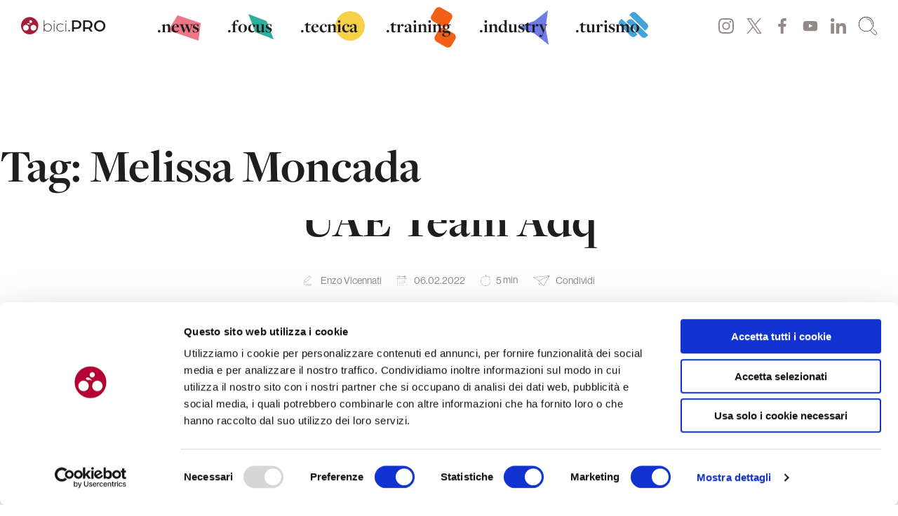

--- FILE ---
content_type: text/html; charset=UTF-8
request_url: https://bici.pro/tag/melissa-moncada/
body_size: 37519
content:
<!doctype html>
<html lang="it-IT" prefix="og: https://ogp.me/ns#">
<head>
	<meta charset="UTF-8">
	<meta name="viewport" content="width=device-width, initial-scale=1">
	<link rel="profile" href="https://gmpg.org/xfn/11">
    <meta name="facebook-domain-verification" content="fmamoej56g7vyaomitctt4tk0c5vl0" />

	<script type="text/javascript">
	window.dataLayer = window.dataLayer || [];

	function gtag() {
		dataLayer.push(arguments);
	}

	gtag("consent", "default", {
		ad_personalization: "denied",
		ad_storage: "denied",
		ad_user_data: "denied",
		analytics_storage: "denied",
		functionality_storage: "denied",
		personalization_storage: "denied",
		security_storage: "granted",
		wait_for_update: 500,
	});
	gtag("set", "ads_data_redaction", true);
	</script>
<script type="text/javascript"
		id="Cookiebot"
		src="https://consent.cookiebot.com/uc.js"
		data-implementation="wp"
		data-cbid="7fcb4dee-dd52-4857-a18f-fe8fe8f7c656"
							async	></script>
<!--<script id="Cookiebot" src="https://consent.cookiebot.com/uc.js" data-cbid="7fcb4dee-dd52-4857-a18f-fe8fe8f7c656" data-blockingmode="auto" type="text/javascript"></script>-->
<!-- Ottimizzazione per i motori di ricerca di Rank Math - https://rankmath.com/ -->
<title>Melissa Moncada Archives - bici.PRO</title>
<meta name="robots" content="index, follow, max-snippet:-1, max-video-preview:-1, max-image-preview:large"/>
<link rel="canonical" href="https://bici.pro/tag/melissa-moncada/" />
<meta property="og:locale" content="it_IT" />
<meta property="og:type" content="article" />
<meta property="og:title" content="Melissa Moncada Archives - bici.PRO" />
<meta property="og:url" content="https://bici.pro/tag/melissa-moncada/" />
<meta name="twitter:card" content="summary_large_image" />
<meta name="twitter:title" content="Melissa Moncada Archives - bici.PRO" />
<meta name="twitter:label1" content="Articoli" />
<meta name="twitter:data1" content="1" />
<script type="application/ld+json" class="rank-math-schema">{"@context":"https://schema.org","@graph":[{"@type":"NewsMediaOrganization","@id":"https://bici.pro/#organization","name":"bici.PRO - magazine di ciclismo","url":"https://bici.pro","logo":{"@type":"ImageObject","@id":"https://bici.pro/#logo","url":"https://storage.googleapis.com/media-bici-pro/1/2020/11/LOGO_QUADRATO.png","contentUrl":"https://storage.googleapis.com/media-bici-pro/1/2020/11/LOGO_QUADRATO.png","inLanguage":"it-IT","width":"1200","height":"1200"}},{"@type":"WebSite","@id":"https://bici.pro/#website","url":"https://bici.pro","publisher":{"@id":"https://bici.pro/#organization"},"inLanguage":"it-IT"},{"@type":"CollectionPage","@id":"https://bici.pro/tag/melissa-moncada/#webpage","url":"https://bici.pro/tag/melissa-moncada/","name":"Melissa Moncada Archives - bici.PRO","isPartOf":{"@id":"https://bici.pro/#website"},"inLanguage":"it-IT"}]}</script>
<!-- /Rank Math WordPress SEO plugin -->

<link rel='dns-prefetch' href='//use.typekit.net' />

<link rel="alternate" type="application/rss+xml" title="bici.PRO &raquo; Feed" href="https://bici.pro/feed/" />
<link rel="alternate" type="application/rss+xml" title="bici.PRO &raquo; Feed dei commenti" href="https://bici.pro/comments/feed/" />
<link rel="alternate" type="application/rss+xml" title="bici.PRO &raquo; Melissa Moncada Feed del tag" href="https://bici.pro/tag/melissa-moncada/feed/" />
<!-- bici.pro is managing ads with Advanced Ads 2.0.14 – https://wpadvancedads.com/ --><!--noptimize--><script id="proge-ready">
			window.advanced_ads_ready=function(e,a){a=a||"complete";var d=function(e){return"interactive"===a?"loading"!==e:"complete"===e};d(document.readyState)?e():document.addEventListener("readystatechange",(function(a){d(a.target.readyState)&&e()}),{once:"interactive"===a})},window.advanced_ads_ready_queue=window.advanced_ads_ready_queue||[];		</script>
		<!--/noptimize--><style id='wp-img-auto-sizes-contain-inline-css'>
img:is([sizes=auto i],[sizes^="auto," i]){contain-intrinsic-size:3000px 1500px}
/*# sourceURL=wp-img-auto-sizes-contain-inline-css */
</style>
<style id='wp-emoji-styles-inline-css'>

	img.wp-smiley, img.emoji {
		display: inline !important;
		border: none !important;
		box-shadow: none !important;
		height: 1em !important;
		width: 1em !important;
		margin: 0 0.07em !important;
		vertical-align: -0.1em !important;
		background: none !important;
		padding: 0 !important;
	}
/*# sourceURL=wp-emoji-styles-inline-css */
</style>
<style id='wp-block-library-inline-css'>
:root{--wp-block-synced-color:#7a00df;--wp-block-synced-color--rgb:122,0,223;--wp-bound-block-color:var(--wp-block-synced-color);--wp-editor-canvas-background:#ddd;--wp-admin-theme-color:#007cba;--wp-admin-theme-color--rgb:0,124,186;--wp-admin-theme-color-darker-10:#006ba1;--wp-admin-theme-color-darker-10--rgb:0,107,160.5;--wp-admin-theme-color-darker-20:#005a87;--wp-admin-theme-color-darker-20--rgb:0,90,135;--wp-admin-border-width-focus:2px}@media (min-resolution:192dpi){:root{--wp-admin-border-width-focus:1.5px}}.wp-element-button{cursor:pointer}:root .has-very-light-gray-background-color{background-color:#eee}:root .has-very-dark-gray-background-color{background-color:#313131}:root .has-very-light-gray-color{color:#eee}:root .has-very-dark-gray-color{color:#313131}:root .has-vivid-green-cyan-to-vivid-cyan-blue-gradient-background{background:linear-gradient(135deg,#00d084,#0693e3)}:root .has-purple-crush-gradient-background{background:linear-gradient(135deg,#34e2e4,#4721fb 50%,#ab1dfe)}:root .has-hazy-dawn-gradient-background{background:linear-gradient(135deg,#faaca8,#dad0ec)}:root .has-subdued-olive-gradient-background{background:linear-gradient(135deg,#fafae1,#67a671)}:root .has-atomic-cream-gradient-background{background:linear-gradient(135deg,#fdd79a,#004a59)}:root .has-nightshade-gradient-background{background:linear-gradient(135deg,#330968,#31cdcf)}:root .has-midnight-gradient-background{background:linear-gradient(135deg,#020381,#2874fc)}:root{--wp--preset--font-size--normal:16px;--wp--preset--font-size--huge:42px}.has-regular-font-size{font-size:1em}.has-larger-font-size{font-size:2.625em}.has-normal-font-size{font-size:var(--wp--preset--font-size--normal)}.has-huge-font-size{font-size:var(--wp--preset--font-size--huge)}.has-text-align-center{text-align:center}.has-text-align-left{text-align:left}.has-text-align-right{text-align:right}.has-fit-text{white-space:nowrap!important}#end-resizable-editor-section{display:none}.aligncenter{clear:both}.items-justified-left{justify-content:flex-start}.items-justified-center{justify-content:center}.items-justified-right{justify-content:flex-end}.items-justified-space-between{justify-content:space-between}.screen-reader-text{border:0;clip-path:inset(50%);height:1px;margin:-1px;overflow:hidden;padding:0;position:absolute;width:1px;word-wrap:normal!important}.screen-reader-text:focus{background-color:#ddd;clip-path:none;color:#444;display:block;font-size:1em;height:auto;left:5px;line-height:normal;padding:15px 23px 14px;text-decoration:none;top:5px;width:auto;z-index:100000}html :where(.has-border-color){border-style:solid}html :where([style*=border-top-color]){border-top-style:solid}html :where([style*=border-right-color]){border-right-style:solid}html :where([style*=border-bottom-color]){border-bottom-style:solid}html :where([style*=border-left-color]){border-left-style:solid}html :where([style*=border-width]){border-style:solid}html :where([style*=border-top-width]){border-top-style:solid}html :where([style*=border-right-width]){border-right-style:solid}html :where([style*=border-bottom-width]){border-bottom-style:solid}html :where([style*=border-left-width]){border-left-style:solid}html :where(img[class*=wp-image-]){height:auto;max-width:100%}:where(figure){margin:0 0 1em}html :where(.is-position-sticky){--wp-admin--admin-bar--position-offset:var(--wp-admin--admin-bar--height,0px)}@media screen and (max-width:600px){html :where(.is-position-sticky){--wp-admin--admin-bar--position-offset:0px}}

/*# sourceURL=wp-block-library-inline-css */
</style><style id='wp-block-heading-inline-css'>
h1:where(.wp-block-heading).has-background,h2:where(.wp-block-heading).has-background,h3:where(.wp-block-heading).has-background,h4:where(.wp-block-heading).has-background,h5:where(.wp-block-heading).has-background,h6:where(.wp-block-heading).has-background{padding:1.25em 2.375em}h1.has-text-align-left[style*=writing-mode]:where([style*=vertical-lr]),h1.has-text-align-right[style*=writing-mode]:where([style*=vertical-rl]),h2.has-text-align-left[style*=writing-mode]:where([style*=vertical-lr]),h2.has-text-align-right[style*=writing-mode]:where([style*=vertical-rl]),h3.has-text-align-left[style*=writing-mode]:where([style*=vertical-lr]),h3.has-text-align-right[style*=writing-mode]:where([style*=vertical-rl]),h4.has-text-align-left[style*=writing-mode]:where([style*=vertical-lr]),h4.has-text-align-right[style*=writing-mode]:where([style*=vertical-rl]),h5.has-text-align-left[style*=writing-mode]:where([style*=vertical-lr]),h5.has-text-align-right[style*=writing-mode]:where([style*=vertical-rl]),h6.has-text-align-left[style*=writing-mode]:where([style*=vertical-lr]),h6.has-text-align-right[style*=writing-mode]:where([style*=vertical-rl]){rotate:180deg}
/*# sourceURL=https://bici.pro/wp-includes/blocks/heading/style.min.css */
</style>
<style id='wp-block-image-inline-css'>
.wp-block-image>a,.wp-block-image>figure>a{display:inline-block}.wp-block-image img{box-sizing:border-box;height:auto;max-width:100%;vertical-align:bottom}@media not (prefers-reduced-motion){.wp-block-image img.hide{visibility:hidden}.wp-block-image img.show{animation:show-content-image .4s}}.wp-block-image[style*=border-radius] img,.wp-block-image[style*=border-radius]>a{border-radius:inherit}.wp-block-image.has-custom-border img{box-sizing:border-box}.wp-block-image.aligncenter{text-align:center}.wp-block-image.alignfull>a,.wp-block-image.alignwide>a{width:100%}.wp-block-image.alignfull img,.wp-block-image.alignwide img{height:auto;width:100%}.wp-block-image .aligncenter,.wp-block-image .alignleft,.wp-block-image .alignright,.wp-block-image.aligncenter,.wp-block-image.alignleft,.wp-block-image.alignright{display:table}.wp-block-image .aligncenter>figcaption,.wp-block-image .alignleft>figcaption,.wp-block-image .alignright>figcaption,.wp-block-image.aligncenter>figcaption,.wp-block-image.alignleft>figcaption,.wp-block-image.alignright>figcaption{caption-side:bottom;display:table-caption}.wp-block-image .alignleft{float:left;margin:.5em 1em .5em 0}.wp-block-image .alignright{float:right;margin:.5em 0 .5em 1em}.wp-block-image .aligncenter{margin-left:auto;margin-right:auto}.wp-block-image :where(figcaption){margin-bottom:1em;margin-top:.5em}.wp-block-image.is-style-circle-mask img{border-radius:9999px}@supports ((-webkit-mask-image:none) or (mask-image:none)) or (-webkit-mask-image:none){.wp-block-image.is-style-circle-mask img{border-radius:0;-webkit-mask-image:url('data:image/svg+xml;utf8,<svg viewBox="0 0 100 100" xmlns="http://www.w3.org/2000/svg"><circle cx="50" cy="50" r="50"/></svg>');mask-image:url('data:image/svg+xml;utf8,<svg viewBox="0 0 100 100" xmlns="http://www.w3.org/2000/svg"><circle cx="50" cy="50" r="50"/></svg>');mask-mode:alpha;-webkit-mask-position:center;mask-position:center;-webkit-mask-repeat:no-repeat;mask-repeat:no-repeat;-webkit-mask-size:contain;mask-size:contain}}:root :where(.wp-block-image.is-style-rounded img,.wp-block-image .is-style-rounded img){border-radius:9999px}.wp-block-image figure{margin:0}.wp-lightbox-container{display:flex;flex-direction:column;position:relative}.wp-lightbox-container img{cursor:zoom-in}.wp-lightbox-container img:hover+button{opacity:1}.wp-lightbox-container button{align-items:center;backdrop-filter:blur(16px) saturate(180%);background-color:#5a5a5a40;border:none;border-radius:4px;cursor:zoom-in;display:flex;height:20px;justify-content:center;opacity:0;padding:0;position:absolute;right:16px;text-align:center;top:16px;width:20px;z-index:100}@media not (prefers-reduced-motion){.wp-lightbox-container button{transition:opacity .2s ease}}.wp-lightbox-container button:focus-visible{outline:3px auto #5a5a5a40;outline:3px auto -webkit-focus-ring-color;outline-offset:3px}.wp-lightbox-container button:hover{cursor:pointer;opacity:1}.wp-lightbox-container button:focus{opacity:1}.wp-lightbox-container button:focus,.wp-lightbox-container button:hover,.wp-lightbox-container button:not(:hover):not(:active):not(.has-background){background-color:#5a5a5a40;border:none}.wp-lightbox-overlay{box-sizing:border-box;cursor:zoom-out;height:100vh;left:0;overflow:hidden;position:fixed;top:0;visibility:hidden;width:100%;z-index:100000}.wp-lightbox-overlay .close-button{align-items:center;cursor:pointer;display:flex;justify-content:center;min-height:40px;min-width:40px;padding:0;position:absolute;right:calc(env(safe-area-inset-right) + 16px);top:calc(env(safe-area-inset-top) + 16px);z-index:5000000}.wp-lightbox-overlay .close-button:focus,.wp-lightbox-overlay .close-button:hover,.wp-lightbox-overlay .close-button:not(:hover):not(:active):not(.has-background){background:none;border:none}.wp-lightbox-overlay .lightbox-image-container{height:var(--wp--lightbox-container-height);left:50%;overflow:hidden;position:absolute;top:50%;transform:translate(-50%,-50%);transform-origin:top left;width:var(--wp--lightbox-container-width);z-index:9999999999}.wp-lightbox-overlay .wp-block-image{align-items:center;box-sizing:border-box;display:flex;height:100%;justify-content:center;margin:0;position:relative;transform-origin:0 0;width:100%;z-index:3000000}.wp-lightbox-overlay .wp-block-image img{height:var(--wp--lightbox-image-height);min-height:var(--wp--lightbox-image-height);min-width:var(--wp--lightbox-image-width);width:var(--wp--lightbox-image-width)}.wp-lightbox-overlay .wp-block-image figcaption{display:none}.wp-lightbox-overlay button{background:none;border:none}.wp-lightbox-overlay .scrim{background-color:#fff;height:100%;opacity:.9;position:absolute;width:100%;z-index:2000000}.wp-lightbox-overlay.active{visibility:visible}@media not (prefers-reduced-motion){.wp-lightbox-overlay.active{animation:turn-on-visibility .25s both}.wp-lightbox-overlay.active img{animation:turn-on-visibility .35s both}.wp-lightbox-overlay.show-closing-animation:not(.active){animation:turn-off-visibility .35s both}.wp-lightbox-overlay.show-closing-animation:not(.active) img{animation:turn-off-visibility .25s both}.wp-lightbox-overlay.zoom.active{animation:none;opacity:1;visibility:visible}.wp-lightbox-overlay.zoom.active .lightbox-image-container{animation:lightbox-zoom-in .4s}.wp-lightbox-overlay.zoom.active .lightbox-image-container img{animation:none}.wp-lightbox-overlay.zoom.active .scrim{animation:turn-on-visibility .4s forwards}.wp-lightbox-overlay.zoom.show-closing-animation:not(.active){animation:none}.wp-lightbox-overlay.zoom.show-closing-animation:not(.active) .lightbox-image-container{animation:lightbox-zoom-out .4s}.wp-lightbox-overlay.zoom.show-closing-animation:not(.active) .lightbox-image-container img{animation:none}.wp-lightbox-overlay.zoom.show-closing-animation:not(.active) .scrim{animation:turn-off-visibility .4s forwards}}@keyframes show-content-image{0%{visibility:hidden}99%{visibility:hidden}to{visibility:visible}}@keyframes turn-on-visibility{0%{opacity:0}to{opacity:1}}@keyframes turn-off-visibility{0%{opacity:1;visibility:visible}99%{opacity:0;visibility:visible}to{opacity:0;visibility:hidden}}@keyframes lightbox-zoom-in{0%{transform:translate(calc((-100vw + var(--wp--lightbox-scrollbar-width))/2 + var(--wp--lightbox-initial-left-position)),calc(-50vh + var(--wp--lightbox-initial-top-position))) scale(var(--wp--lightbox-scale))}to{transform:translate(-50%,-50%) scale(1)}}@keyframes lightbox-zoom-out{0%{transform:translate(-50%,-50%) scale(1);visibility:visible}99%{visibility:visible}to{transform:translate(calc((-100vw + var(--wp--lightbox-scrollbar-width))/2 + var(--wp--lightbox-initial-left-position)),calc(-50vh + var(--wp--lightbox-initial-top-position))) scale(var(--wp--lightbox-scale));visibility:hidden}}
/*# sourceURL=https://bici.pro/wp-includes/blocks/image/style.min.css */
</style>
<style id='wp-block-paragraph-inline-css'>
.is-small-text{font-size:.875em}.is-regular-text{font-size:1em}.is-large-text{font-size:2.25em}.is-larger-text{font-size:3em}.has-drop-cap:not(:focus):first-letter{float:left;font-size:8.4em;font-style:normal;font-weight:100;line-height:.68;margin:.05em .1em 0 0;text-transform:uppercase}body.rtl .has-drop-cap:not(:focus):first-letter{float:none;margin-left:.1em}p.has-drop-cap.has-background{overflow:hidden}:root :where(p.has-background){padding:1.25em 2.375em}:where(p.has-text-color:not(.has-link-color)) a{color:inherit}p.has-text-align-left[style*="writing-mode:vertical-lr"],p.has-text-align-right[style*="writing-mode:vertical-rl"]{rotate:180deg}
/*# sourceURL=https://bici.pro/wp-includes/blocks/paragraph/style.min.css */
</style>
<style id='wp-block-spacer-inline-css'>
.wp-block-spacer{clear:both}
/*# sourceURL=https://bici.pro/wp-includes/blocks/spacer/style.min.css */
</style>
<style id='global-styles-inline-css'>
:root{--wp--preset--aspect-ratio--square: 1;--wp--preset--aspect-ratio--4-3: 4/3;--wp--preset--aspect-ratio--3-4: 3/4;--wp--preset--aspect-ratio--3-2: 3/2;--wp--preset--aspect-ratio--2-3: 2/3;--wp--preset--aspect-ratio--16-9: 16/9;--wp--preset--aspect-ratio--9-16: 9/16;--wp--preset--color--black: #000000;--wp--preset--color--cyan-bluish-gray: #abb8c3;--wp--preset--color--white: #ffffff;--wp--preset--color--pale-pink: #f78da7;--wp--preset--color--vivid-red: #cf2e2e;--wp--preset--color--luminous-vivid-orange: #ff6900;--wp--preset--color--luminous-vivid-amber: #fcb900;--wp--preset--color--light-green-cyan: #7bdcb5;--wp--preset--color--vivid-green-cyan: #00d084;--wp--preset--color--pale-cyan-blue: #8ed1fc;--wp--preset--color--vivid-cyan-blue: #0693e3;--wp--preset--color--vivid-purple: #9b51e0;--wp--preset--gradient--vivid-cyan-blue-to-vivid-purple: linear-gradient(135deg,rgb(6,147,227) 0%,rgb(155,81,224) 100%);--wp--preset--gradient--light-green-cyan-to-vivid-green-cyan: linear-gradient(135deg,rgb(122,220,180) 0%,rgb(0,208,130) 100%);--wp--preset--gradient--luminous-vivid-amber-to-luminous-vivid-orange: linear-gradient(135deg,rgb(252,185,0) 0%,rgb(255,105,0) 100%);--wp--preset--gradient--luminous-vivid-orange-to-vivid-red: linear-gradient(135deg,rgb(255,105,0) 0%,rgb(207,46,46) 100%);--wp--preset--gradient--very-light-gray-to-cyan-bluish-gray: linear-gradient(135deg,rgb(238,238,238) 0%,rgb(169,184,195) 100%);--wp--preset--gradient--cool-to-warm-spectrum: linear-gradient(135deg,rgb(74,234,220) 0%,rgb(151,120,209) 20%,rgb(207,42,186) 40%,rgb(238,44,130) 60%,rgb(251,105,98) 80%,rgb(254,248,76) 100%);--wp--preset--gradient--blush-light-purple: linear-gradient(135deg,rgb(255,206,236) 0%,rgb(152,150,240) 100%);--wp--preset--gradient--blush-bordeaux: linear-gradient(135deg,rgb(254,205,165) 0%,rgb(254,45,45) 50%,rgb(107,0,62) 100%);--wp--preset--gradient--luminous-dusk: linear-gradient(135deg,rgb(255,203,112) 0%,rgb(199,81,192) 50%,rgb(65,88,208) 100%);--wp--preset--gradient--pale-ocean: linear-gradient(135deg,rgb(255,245,203) 0%,rgb(182,227,212) 50%,rgb(51,167,181) 100%);--wp--preset--gradient--electric-grass: linear-gradient(135deg,rgb(202,248,128) 0%,rgb(113,206,126) 100%);--wp--preset--gradient--midnight: linear-gradient(135deg,rgb(2,3,129) 0%,rgb(40,116,252) 100%);--wp--preset--font-size--small: 13px;--wp--preset--font-size--medium: 20px;--wp--preset--font-size--large: 36px;--wp--preset--font-size--x-large: 42px;--wp--preset--spacing--20: 0.44rem;--wp--preset--spacing--30: 0.67rem;--wp--preset--spacing--40: 1rem;--wp--preset--spacing--50: 1.5rem;--wp--preset--spacing--60: 2.25rem;--wp--preset--spacing--70: 3.38rem;--wp--preset--spacing--80: 5.06rem;--wp--preset--shadow--natural: 6px 6px 9px rgba(0, 0, 0, 0.2);--wp--preset--shadow--deep: 12px 12px 50px rgba(0, 0, 0, 0.4);--wp--preset--shadow--sharp: 6px 6px 0px rgba(0, 0, 0, 0.2);--wp--preset--shadow--outlined: 6px 6px 0px -3px rgb(255, 255, 255), 6px 6px rgb(0, 0, 0);--wp--preset--shadow--crisp: 6px 6px 0px rgb(0, 0, 0);}:where(.is-layout-flex){gap: 0.5em;}:where(.is-layout-grid){gap: 0.5em;}body .is-layout-flex{display: flex;}.is-layout-flex{flex-wrap: wrap;align-items: center;}.is-layout-flex > :is(*, div){margin: 0;}body .is-layout-grid{display: grid;}.is-layout-grid > :is(*, div){margin: 0;}:where(.wp-block-columns.is-layout-flex){gap: 2em;}:where(.wp-block-columns.is-layout-grid){gap: 2em;}:where(.wp-block-post-template.is-layout-flex){gap: 1.25em;}:where(.wp-block-post-template.is-layout-grid){gap: 1.25em;}.has-black-color{color: var(--wp--preset--color--black) !important;}.has-cyan-bluish-gray-color{color: var(--wp--preset--color--cyan-bluish-gray) !important;}.has-white-color{color: var(--wp--preset--color--white) !important;}.has-pale-pink-color{color: var(--wp--preset--color--pale-pink) !important;}.has-vivid-red-color{color: var(--wp--preset--color--vivid-red) !important;}.has-luminous-vivid-orange-color{color: var(--wp--preset--color--luminous-vivid-orange) !important;}.has-luminous-vivid-amber-color{color: var(--wp--preset--color--luminous-vivid-amber) !important;}.has-light-green-cyan-color{color: var(--wp--preset--color--light-green-cyan) !important;}.has-vivid-green-cyan-color{color: var(--wp--preset--color--vivid-green-cyan) !important;}.has-pale-cyan-blue-color{color: var(--wp--preset--color--pale-cyan-blue) !important;}.has-vivid-cyan-blue-color{color: var(--wp--preset--color--vivid-cyan-blue) !important;}.has-vivid-purple-color{color: var(--wp--preset--color--vivid-purple) !important;}.has-black-background-color{background-color: var(--wp--preset--color--black) !important;}.has-cyan-bluish-gray-background-color{background-color: var(--wp--preset--color--cyan-bluish-gray) !important;}.has-white-background-color{background-color: var(--wp--preset--color--white) !important;}.has-pale-pink-background-color{background-color: var(--wp--preset--color--pale-pink) !important;}.has-vivid-red-background-color{background-color: var(--wp--preset--color--vivid-red) !important;}.has-luminous-vivid-orange-background-color{background-color: var(--wp--preset--color--luminous-vivid-orange) !important;}.has-luminous-vivid-amber-background-color{background-color: var(--wp--preset--color--luminous-vivid-amber) !important;}.has-light-green-cyan-background-color{background-color: var(--wp--preset--color--light-green-cyan) !important;}.has-vivid-green-cyan-background-color{background-color: var(--wp--preset--color--vivid-green-cyan) !important;}.has-pale-cyan-blue-background-color{background-color: var(--wp--preset--color--pale-cyan-blue) !important;}.has-vivid-cyan-blue-background-color{background-color: var(--wp--preset--color--vivid-cyan-blue) !important;}.has-vivid-purple-background-color{background-color: var(--wp--preset--color--vivid-purple) !important;}.has-black-border-color{border-color: var(--wp--preset--color--black) !important;}.has-cyan-bluish-gray-border-color{border-color: var(--wp--preset--color--cyan-bluish-gray) !important;}.has-white-border-color{border-color: var(--wp--preset--color--white) !important;}.has-pale-pink-border-color{border-color: var(--wp--preset--color--pale-pink) !important;}.has-vivid-red-border-color{border-color: var(--wp--preset--color--vivid-red) !important;}.has-luminous-vivid-orange-border-color{border-color: var(--wp--preset--color--luminous-vivid-orange) !important;}.has-luminous-vivid-amber-border-color{border-color: var(--wp--preset--color--luminous-vivid-amber) !important;}.has-light-green-cyan-border-color{border-color: var(--wp--preset--color--light-green-cyan) !important;}.has-vivid-green-cyan-border-color{border-color: var(--wp--preset--color--vivid-green-cyan) !important;}.has-pale-cyan-blue-border-color{border-color: var(--wp--preset--color--pale-cyan-blue) !important;}.has-vivid-cyan-blue-border-color{border-color: var(--wp--preset--color--vivid-cyan-blue) !important;}.has-vivid-purple-border-color{border-color: var(--wp--preset--color--vivid-purple) !important;}.has-vivid-cyan-blue-to-vivid-purple-gradient-background{background: var(--wp--preset--gradient--vivid-cyan-blue-to-vivid-purple) !important;}.has-light-green-cyan-to-vivid-green-cyan-gradient-background{background: var(--wp--preset--gradient--light-green-cyan-to-vivid-green-cyan) !important;}.has-luminous-vivid-amber-to-luminous-vivid-orange-gradient-background{background: var(--wp--preset--gradient--luminous-vivid-amber-to-luminous-vivid-orange) !important;}.has-luminous-vivid-orange-to-vivid-red-gradient-background{background: var(--wp--preset--gradient--luminous-vivid-orange-to-vivid-red) !important;}.has-very-light-gray-to-cyan-bluish-gray-gradient-background{background: var(--wp--preset--gradient--very-light-gray-to-cyan-bluish-gray) !important;}.has-cool-to-warm-spectrum-gradient-background{background: var(--wp--preset--gradient--cool-to-warm-spectrum) !important;}.has-blush-light-purple-gradient-background{background: var(--wp--preset--gradient--blush-light-purple) !important;}.has-blush-bordeaux-gradient-background{background: var(--wp--preset--gradient--blush-bordeaux) !important;}.has-luminous-dusk-gradient-background{background: var(--wp--preset--gradient--luminous-dusk) !important;}.has-pale-ocean-gradient-background{background: var(--wp--preset--gradient--pale-ocean) !important;}.has-electric-grass-gradient-background{background: var(--wp--preset--gradient--electric-grass) !important;}.has-midnight-gradient-background{background: var(--wp--preset--gradient--midnight) !important;}.has-small-font-size{font-size: var(--wp--preset--font-size--small) !important;}.has-medium-font-size{font-size: var(--wp--preset--font-size--medium) !important;}.has-large-font-size{font-size: var(--wp--preset--font-size--large) !important;}.has-x-large-font-size{font-size: var(--wp--preset--font-size--x-large) !important;}
/*# sourceURL=global-styles-inline-css */
</style>

<style id='classic-theme-styles-inline-css'>
/*! This file is auto-generated */
.wp-block-button__link{color:#fff;background-color:#32373c;border-radius:9999px;box-shadow:none;text-decoration:none;padding:calc(.667em + 2px) calc(1.333em + 2px);font-size:1.125em}.wp-block-file__button{background:#32373c;color:#fff;text-decoration:none}
/*# sourceURL=/wp-includes/css/classic-themes.min.css */
</style>
<link data-minify="1" rel='stylesheet' id='mailup-css' href='https://bici.pro/wp-content/cache/min/1/wp-content/plugins/mailup-email-and-newsletter-subscription-form/public/css/mailup-public.css?ver=1766493022' media='all' />
<link data-minify="1" rel='stylesheet' id='bicipro-style-css' href='https://bici.pro/wp-content/cache/min/1/wp-content/themes/bicipro/style.css?ver=1766493022' media='all' />
<link data-minify="1" rel='stylesheet' id='bicipro-libraries-css-css' href='https://bici.pro/wp-content/cache/min/1/wp-content/themes/bicipro/dist/css/libraries.min.css?ver=1766493022' media='all' />
<link data-minify="1" rel='stylesheet' id='bicipro-layout-css-css' href='https://bici.pro/wp-content/cache/min/1/wp-content/themes/bicipro/dist/css/layout.css?ver=1766493022' media='all' />
<link data-minify="1" rel='stylesheet' id='aos-css-css' href='https://bici.pro/wp-content/cache/min/1/wp-content/themes/bicipro/js/aos/aos.css?ver=1766493022' media='all' />
<link data-minify="1" rel='stylesheet' id='bicipro-fonts-css' href='https://bici.pro/wp-content/cache/min/1/nnd4axd.css?ver=1766493023' media='all' />
<script src="https://bici.pro/wp-includes/js/jquery/jquery.min.js?ver=3.7.1" id="jquery-core-js" data-rocket-defer defer></script>



<script id="mailup-js-extra">
var mailup_params = {"ajax_url":"https://bici.pro/wp-admin/admin-ajax.php","ajaxNonce":"f37422054c"};
//# sourceURL=mailup-js-extra
</script>

<script id="responsive-block-control-js-extra">
var responsiveBlockControlOptions = {"breakPoints":"","addCssToHead":"1"};
//# sourceURL=responsive-block-control-js-extra
</script>

<script id="advanced-ads-advanced-js-js-extra">
var advads_options = {"blog_id":"1","privacy":{"enabled":false,"state":"not_needed"}};
//# sourceURL=advanced-ads-advanced-js-js-extra
</script>

<link rel="https://api.w.org/" href="https://bici.pro/wp-json/" /><link rel="alternate" title="JSON" type="application/json" href="https://bici.pro/wp-json/wp/v2/tags/5595" /><link rel="EditURI" type="application/rsd+xml" title="RSD" href="https://bici.pro/xmlrpc.php?rsd" />
<meta name="generator" content="WordPress 6.9" />
		
				<style type="text/css">
					.site-title,
			.site-description {
				position: absolute;
				clip: rect(1px, 1px, 1px, 1px);
				}
					</style>
				
		<style type="text/css">.blue-message {
background: none repeat scroll 0 0 #3399ff;
    color: #ffffff;
    text-shadow: none;
    font-size: 14px;
    line-height: 24px;
    padding: 10px;
}.green-message {
background: none repeat scroll 0 0 #8cc14c;
    color: #ffffff;
    text-shadow: none;
    font-size: 14px;
    line-height: 24px;
    padding: 10px;
}.orange-message {
background: none repeat scroll 0 0 #faa732;
    color: #ffffff;
    text-shadow: none;
    font-size: 14px;
    line-height: 24px;
    padding: 10px;
}.red-message {
background: none repeat scroll 0 0 #da4d31;
    color: #ffffff;
    text-shadow: none;
    font-size: 14px;
    line-height: 24px;
    padding: 10px;
}.grey-message {
background: none repeat scroll 0 0 #53555c;
    color: #ffffff;
    text-shadow: none;
    font-size: 14px;
    line-height: 24px;
    padding: 10px;
}.left-block {
background: none repeat scroll 0 0px, radial-gradient(ellipse at center center, #ffffff 0%, #f2f2f2 100%) repeat scroll 0 0 rgba(0, 0, 0, 0);
    color: #8b8e97;
    padding: 10px;
    margin: 10px;
    float: left;
}.right-block {
background: none repeat scroll 0 0px, radial-gradient(ellipse at center center, #ffffff 0%, #f2f2f2 100%) repeat scroll 0 0 rgba(0, 0, 0, 0);
    color: #8b8e97;
    padding: 10px;
    margin: 10px;
    float: right;
}.blockquotes {
background: none;
    border-left: 5px solid #f1f1f1;
    color: #8B8E97;
    font-size: 14px;
    font-style: italic;
    line-height: 22px;
    padding-left: 15px;
    padding: 10px;
    width: 60%;
    float: left;
}</style><link rel="icon" href="https://bici.pro/wp-content/uploads/2020/08/cropped-favicon-32x32.png" sizes="32x32" />
<link rel="icon" href="https://bici.pro/wp-content/uploads/2020/08/cropped-favicon-192x192.png" sizes="192x192" />
<link rel="apple-touch-icon" href="https://bici.pro/wp-content/uploads/2020/08/cropped-favicon-180x180.png" />
<meta name="msapplication-TileImage" content="https://bici.pro/wp-content/uploads/2020/08/cropped-favicon-270x270.png" />
		<style id="wp-custom-css">
			body.home .container-featured.container-featured-single {
    margin-bottom: 16px !important;
}		</style>
		<!-- Google tag (gtag.js) -->
<script async src="https://www.googletagmanager.com/gtag/js?id=G-DJTDC5RZVS"></script>
<script>
  window.dataLayer = window.dataLayer || [];
  function gtag(){dataLayer.push(arguments);}
  gtag('js', new Date());

  gtag('config', 'G-DJTDC5RZVS');
</script>


<!-- Google Tag Manager -->
<script>(function(w,d,s,l,i){w[l]=w[l]||[];w[l].push({'gtm.start':
new Date().getTime(),event:'gtm.js'});var f=d.getElementsByTagName(s)[0],
j=d.createElement(s),dl=l!='dataLayer'?'&l='+l:'';j.async=true;j.src=
'https://www.googletagmanager.com/gtm.js?id='+i+dl;f.parentNode.insertBefore(j,f);
})(window,document,'script','dataLayer','GTM-N68HNNRD');</script>
<!-- End Google Tag Manager -->
<noscript><style id="rocket-lazyload-nojs-css">.rll-youtube-player, [data-lazy-src]{display:none !important;}</style></noscript>	<!-- Facebook Pixel Code -->
<script>
!function(f,b,e,v,n,t,s)
{if(f.fbq)return;n=f.fbq=function(){n.callMethod?
n.callMethod.apply(n,arguments):n.queue.push(arguments)};
if(!f._fbq)f._fbq=n;n.push=n;n.loaded=!0;n.version='2.0';
n.queue=[];t=b.createElement(e);t.async=!0;
t.src=v;s=b.getElementsByTagName(e)[0];
s.parentNode.insertBefore(t,s)}(window, document,'script',
'https://connect.facebook.net/en_US/fbevents.js');
fbq('init', '701488213805304');
fbq('track', 'PageView');
</script>
<noscript><img height="1" width="1" style="display:none"
src="https://www.facebook.com/tr?id=701488213805304&ev=PageView&noscript=1"
/></noscript>
<!-- End Facebook Pixel Code -->
<meta name="generator" content="WP Rocket 3.20.2" data-wpr-features="wpr_defer_js wpr_minify_concatenate_js wpr_lazyload_images wpr_lazyload_iframes wpr_minify_css wpr_preload_links wpr_desktop" /></head>

<body class="archive tag tag-melissa-moncada tag-5595 wp-custom-logo wp-theme-bicipro hfeed aa-prefix-proge-">
<svg style="display: none;">
<symbol id="author-icon" width="11.207" height="16" viewBox="0 0 11.207 16"><g transform="translate(-747.47 -607.24)"><path d="M747.621,617.776a.161.161,0,0,0,.038,0l2.749-.7a.153.153,0,0,0,.07-.04l7.435-7.472a.153.153,0,0,0,0-.216l-2.071-2.057a.152.152,0,0,0-.215,0l-7.435,7.472a.154.154,0,0,0-.04.071l-.678,2.762a.153.153,0,0,0,.148.189Zm.816-2.837,6.048-6.079,1.323,1.315a.152.152,0,0,0,.215-.216l-1.323-1.314,1.034-1.039,1.855,1.842-7.01,7.045-1.224-1.216a.153.153,0,1,0-.215.217l1.224,1.216-.072.073-2.462.631Z"/><path transform="translate(0 -46.839)" d="M757.593,666.025h-9.972a.152.152,0,0,0,0,.3h9.972a.779.779,0,0,1,.778.778v.024a.779.779,0,0,1-.778.778H751.1a1.083,1.083,0,0,0,0,2.166h2.066a.152.152,0,0,0,0-.3H751.1a.778.778,0,0,1,0-1.556h6.489a1.084,1.084,0,0,0,1.083-1.083v-.024A1.084,1.084,0,0,0,757.593,666.025Z"/></g></symbol>
<symbol id="button-arrow" width="9.573" height="7.257" viewBox="0 0 9.573 7.257"><path transform="translate(-799.79 -938.48)" d="M809.324,942.324c0-.008,0-.016.006-.024a.8.8,0,0,0,.03-.152c0-.009.005-.016.005-.025s-.007-.026-.008-.04a.743.743,0,0,0-.027-.175l-.008-.028a.728.728,0,0,0-.214-.361l-3.276-2.859a.751.751,0,0,0-.987,1.131l1.814,1.582h-6.117a.75.75,0,0,0,0,1.5h6.072l-1.769,1.543a.751.751,0,0,0,.987,1.131l3.276-2.858c.007-.006.009-.015.016-.021a.74.74,0,0,0,.1-.125.9.9,0,0,0,.075-.111A.771.771,0,0,0,809.324,942.324Z" fill="currentColor"/></symbol>
<symbol id="arrow-left" width="30" height="30" viewBox="0 0 30 30"><path transform="translate(-2197.5 -588.19)" d="m2212.5 588.19a15 15 0 1 1-15 15 15.017 15.017 0 0 1 15-15zm0 29.323a14.323 14.323 0 1 0-14.322-14.322 14.339 14.339 0 0 0 14.322 14.322z" fill="currentColor"/><g transform="translate(11.696 11.274)"><path transform="translate(-2222.1 -608.58)" d="M2227.392,616.035a.218.218,0,0,0,.124-.4l-4.778-3.289,4.877-3.368a.218.218,0,0,0-.248-.359l-5.137,3.548a.218.218,0,0,0,0,.359L2227.27,616A.216.216,0,0,0,2227.392,616.035Z" fill="currentColor"/></g></symbol>
<symbol id="arrow-right" width="30" height="30" viewBox="0 0 30 30"><path transform="translate(-2197.5 -588.19)" d="m2212.5 588.19a15 15 0 1 0 15 15 15.017 15.017 0 0 0-15-15zm0 29.323a14.323 14.323 0 1 1 14.322-14.322 14.339 14.339 0 0 1-14.322 14.322z" fill="currentColor"/><g transform="translate(12.73 11.274)"/></g></symbol>
<symbol id="mail-icon" width="16.031" height="11.755" viewBox="0 0 16.031 11.755"><path transform="translate(-1187.4 -328.83)" d="M1203.286,330.378a.168.168,0,0,0-.168.168v9.7h-15.359v-9.7a.168.168,0,1,0-.336,0v9.869a.168.168,0,0,0,.168.168h15.695a.168.168,0,0,0,.168-.168v-9.869A.168.168,0,0,0,1203.286,330.378Z" fill="currentColor"/><path transform="translate(-1187.4 -326.28)" d="M1187.426,326.458a.159.159,0,0,0,0,.019c0,.006,0,.011,0,.017a.231.231,0,0,0,.007.039.192.192,0,0,0,.011.034.2.2,0,0,0,.017.03.192.192,0,0,0,.024.028.112.112,0,0,0,.011.013l7.847,6.262a.149.149,0,0,0,.19,0l6.03-4.811h0l1.817-1.45s.006-.009.01-.013a.172.172,0,0,0,.024-.028.211.211,0,0,0,.018-.03.223.223,0,0,0,.011-.034.209.209,0,0,0,.007-.039c0-.006,0-.011,0-.017s0-.012,0-.019a.223.223,0,0,0-.007-.039.186.186,0,0,0-.013-.036.151.151,0,0,0-.007-.017.138.138,0,0,0-.011-.012.2.2,0,0,0-.024-.028.172.172,0,0,0-.026-.02.141.141,0,0,0-.03-.014.146.146,0,0,0-.033-.008.132.132,0,0,0-.015,0h-15.695a.124.124,0,0,0-.014,0,.138.138,0,0,0-.034.008.133.133,0,0,0-.029.014.135.135,0,0,0-.026.02.169.169,0,0,0-.025.028s-.008.007-.011.012a.176.176,0,0,0-.006.017.225.225,0,0,0-.013.036A.2.2,0,0,0,1187.426,326.458Zm.706.214h14.612l-1.6,1.275-5.707,4.554Z" fill="currentColor"/></symbol>
<symbol id="map-icon" width="25.5" height="39.955" viewBox="0 0 25.5 39.955"><path transform="translate(-1421.2 -905.45)" d="M1427.794,938.867a.338.338,0,0,1,.324.2c.035.131-.083.258-.263.284a20.039,20.039,0,0,0-3.662.827c-1.01.358-2.112.879-2.276,1.754.175,1.248,2.564,1.872,3.955,2.192a37.59,37.59,0,0,0,8.128.8,32.749,32.749,0,0,0,9.685-1.236c1-.336,2.3-.865,2.4-1.762-.117-.841-1.176-1.335-2.123-1.687a21.142,21.142,0,0,0-3.487-.842c-.178-.032-.287-.164-.242-.293a.356.356,0,0,1,.4-.176,21.864,21.864,0,0,1,3.62.877c1.507.537,2.411,1.219,2.5,2.1,0,.006,0,.011,0,.017,0,1.994-5.716,3.489-12.75,3.489s-12.75-1.495-12.75-3.489a.151.151,0,0,1,0-.021c.108-.9,1.073-1.609,2.654-2.16a20.778,20.778,0,0,1,3.823-.866Zm0,0" fill="currentColor"/><path transform="translate(-1423.3 -636)" d="m1436 636a12.368 12.368 0 0 1 12.572 12.053 12.852 12.852 0 0 1-2.022 6.6v-7e-3l-10.262 17.4a0.343 0.343 0 0 1-0.583 0l-10.263-17.4v7e-3a13.282 13.282 0 0 1-2.021-6.589v-8e-3c0.028-6.705 5.64-11.966 12.572-12.05zm0 0.644a11.707 11.707 0 0 0-11.9 11.4 12.817 12.817 0 0 0 1.926 6.271v8e-3l9.972 16.909 9.971-16.909v-8e-3a12.239 12.239 0 0 0 1.926-6.266c-0.063-6.333-5.083-11.087-11.595-11.4zm0 6.167a5.245 5.245 0 1 1-5.467 5.24 5.357 5.357 0 0 1 5.467-5.24zm0 0.643a4.6 4.6 0 1 0 4.8 4.6 4.7 4.7 0 0 0-4.8-4.6z" fill="currentColor"/></symbol>
<symbol id="date-icon" width="14.207" height="14.27" viewBox="0 0 14.207 14.27"><g transform="translate(-768.971 -231.035)"><g transform="translate(768.971 235.833)"><path d="M781.126,255.705h-10.1a2.054,2.054,0,0,1-2.052-2.052v-7.261a.158.158,0,0,1,.158-.158H783.02a.158.158,0,0,1,.158.158v7.261A2.054,2.054,0,0,1,781.126,255.705Zm-11.839-9.155v7.1a1.738,1.738,0,0,0,1.736,1.736h10.1a1.738,1.738,0,0,0,1.736-1.736v-7.1Z" transform="translate(-768.971 -246.234)" fill="currentColor"/></g><g transform="translate(768.971 232.361)"><path d="M783.02,239.023H769.129a.157.157,0,0,1-.158-.158v-1.579a2.054,2.054,0,0,1,2.052-2.052h.379a.158.158,0,0,1,.158.158v.568a.6.6,0,1,0,1.2,0v-.568a.158.158,0,0,1,.158-.158h6.314a.158.158,0,0,1,.158.158v.568a.6.6,0,0,0,1.2,0v-.568a.157.157,0,0,1,.158-.158h.379a2.054,2.054,0,0,1,2.052,2.052v1.579A.158.158,0,0,1,783.02,239.023Zm-13.733-.316h13.575v-1.421a1.738,1.738,0,0,0-1.736-1.736H780.9v.41a.916.916,0,1,1-1.831,0v-.41h-6v.41a.916.916,0,0,1-1.831,0v-.41h-.221a1.738,1.738,0,0,0-1.736,1.736Z" transform="translate(-768.971 -235.235)" fill="currentColor"/></g><g transform="translate(771.244 231.035)"><path d="M777.086,234a.917.917,0,0,1-.915-.916v-1.137a.916.916,0,1,1,1.831,0v1.137A.917.917,0,0,1,777.086,234Zm0-2.652a.6.6,0,0,0-.6.6v1.137a.6.6,0,1,0,1.2,0v-1.137A.6.6,0,0,0,777.086,231.351Z" transform="translate(-776.171 -231.035)" fill="currentColor"/></g><g transform="translate(779.074 231.035)"><path d="M801.887,234a.916.916,0,0,1-.916-.916v-1.137a.916.916,0,1,1,1.831,0v1.137A.917.917,0,0,1,801.887,234Zm0-2.652a.6.6,0,0,0-.6.6v1.137a.6.6,0,0,0,1.2,0v-1.137A.6.6,0,0,0,801.887,231.351Z" transform="translate(-800.971 -231.035)" fill="currentColor"/></g><g transform="translate(771.97 238.043)"><g transform="translate(2.526)"> <path d="M786.787,253.865a.316.316,0,1,1,.316-.316A.316.316,0,0,1,786.787,253.865Zm0-.474v.158h0Z" transform="translate(-786.471 -253.234)" fill="currentColor"/></g><g transform="translate(5.051)"> <path d="M794.787,253.865a.316.316,0,1,1,.316-.316A.316.316,0,0,1,794.787,253.865Zm0-.474v.158h0Z" transform="translate(-794.471 -253.234)" fill="currentColor"/></g><g transform="translate(7.577)"> <path d="M802.787,253.865a.316.316,0,1,1,.316-.316A.316.316,0,0,1,802.787,253.865Zm0-.316h0v0Z" transform="translate(-802.471 -253.234)" fill="currentColor"/></g><g transform="translate(0 2.21)"> <path d="M778.787,260.865a.316.316,0,1,1,.316-.316A.316.316,0,0,1,778.787,260.865Zm0-.474v.158h0Z" transform="translate(-778.471 -260.234)" fill="currentColor"/></g><g transform="translate(2.526 2.21)"> <path d="M786.787,260.865a.316.316,0,1,1,.316-.316A.316.316,0,0,1,786.787,260.865Zm0-.474v.158h0Z" transform="translate(-786.471 -260.234)" fill="currentColor"/></g><g transform="translate(5.051 2.21)"> <path d="M794.787,260.865a.316.316,0,1,1,.316-.316A.316.316,0,0,1,794.787,260.865Zm0-.474v.158h0Z" transform="translate(-794.471 -260.234)" fill="currentColor"/></g><g transform="translate(6.946 1.579)"> <path d="M801.418,260.128a.947.947,0,1,1,.947-.947A.948.948,0,0,1,801.418,260.128Zm0-1.579a.631.631,0,1,0,.631.631A.632.632,0,0,0,801.418,258.55Z" transform="translate(-800.471 -258.234)" fill="currentColor"/></g><g transform="translate(0 4.42)"> <path d="M778.787,267.865a.316.316,0,1,1,.316-.316A.316.316,0,0,1,778.787,267.865Zm0-.474v.158h0Z" transform="translate(-778.471 -267.234)" fill="currentColor"/></g><g transform="translate(2.526 4.42)"> <path d="M786.787,267.865a.316.316,0,1,1,.316-.316A.316.316,0,0,1,786.787,267.865Zm0-.474v.158h0Z" transform="translate(-786.471 -267.234)" fill="currentColor"/></g><g transform="translate(5.051 4.42)"> <path d="M794.787,267.865a.316.316,0,1,1,.316-.316A.316.316,0,0,1,794.787,267.865Zm0-.474v.158h0Z" transform="translate(-794.471 -267.234)" fill="currentColor"/></g></g></g></symbol>
<symbol id="logo-404" width="306" height="306" viewBox="0 0 306 306"><g transform="translate(-122.57 -162.79)"><g transform="translate(122.57 162.79)"><path transform="translate(-122.57 -162.79)" d="m275.57 468.79a152.54 152.54 0 1 1 59.557-12.026 152.05 152.05 0 0 1-59.557 12.026zm0-291.32a138.32 138.32 0 1 0 97.808 40.513 137.41 137.41 0 0 0-97.808-40.513z" fill="currentColor"/></g><g transform="translate(267.65 222.91)"><circle cx="24.087" cy="24.087" r="24.087" fill="currentColor"/></g><g transform="translate(163.51 301.33)"><circle cx="48.174" cy="48.174" r="48.174" fill="currentColor"/></g><g transform="translate(233.91 271.29)"><path transform="translate(-395.63 -428.9)" d="m406.94 451.28c-14.16-2.943-13.942-16.453-5.346-20.552 23.925-9.625 47.047 21.4 49.2 31.018-14.254-14.213-24.596-7.743-43.854-10.466z" fill="currentColor"/></g><g transform="translate(290.72 301.33)"><circle cx="48.174" cy="48.174" r="48.174" fill="currentColor"/></g><g transform="translate(166.8 207.03)"><rect transform="translate(0 205.99) rotate(-44.999)" width="291.32" height="16.31" fill="currentColor"/></g></g></symbol>
<symbol id="arrow-down" width="10.21" height="7.636" viewBox="0 0 10.21 7.636"><g transform="translate(10.21) rotate(90)"><path transform="translate(-2222.1 -608.58)" d="M2222.571,618.793a.3.3,0,0,1-.17-.545l6.547-4.506-6.682-4.614a.3.3,0,0,1,.339-.492l7.039,4.861a.3.3,0,0,1,0,.492l-6.9,4.752A.294.294,0,0,1,2222.571,618.793Z" fill="currentColor"/></g></symbol>
<symbol id="arrow-up" width="10.21" height="7.636" viewBox="0 0 10.21 7.636"><g transform="translate(0 7.635) rotate(-90)"><path transform="translate(-2222.1 -608.58)" d="M2222.571,618.793a.3.3,0,0,1-.17-.545l6.547-4.506-6.682-4.614a.3.3,0,0,1,.339-.492l7.039,4.861a.3.3,0,0,1,0,.492l-6.9,4.752A.294.294,0,0,1,2222.571,618.793Z" fill="currentColor"/></g></symbol>
<symbol id="x-icon" width="15" height="15" viewBox="0 0 15 15"><g fill="currentColor"><path transform="translate(.585) rotate(45)" d="M.414.828H19.971a.414.414,0,0,0,0-.828H.414a.414.414,0,0,0,0,.828Z"/><path transform="translate(0 14.414) rotate(-45)" d="M19.971,0H.414a.414.414,0,0,0,0,.828H19.971a.414.414,0,0,0,0-.828Z"/></g></symbol>
<symbol id="menu-open" width="22.616" height="12.524" viewBox="0 0 22.616 12.524"><g fill="currentColor"><path transform="translate(-166.94 -796.16)" d="M167.4,796.791h21.7c.253,0,.459-.142.459-.317s-.206-.317-.459-.317H167.4c-.253,0-.459.142-.459.317S167.15,796.791,167.4,796.791Z"/><path transform="translate(-166.94 -799.55)" d="M189.1,805.49H167.4c-.253,0-.459.142-.459.317s.206.317.459.317h21.7c.253,0,.459-.142.459-.317S189.354,805.49,189.1,805.49Z"/><path transform="translate(-166.94 -802.93)" d="M173.223,814.824h-5.962a.317.317,0,0,0,0,.634h5.962a.317.317,0,0,0,0-.634Z"/></g></symbol>
<symbol id="next-icon" width="18.781" height="25.113" viewBox="0 0 18.781 25.113"><path transform="translate(-2222.1 -608.58)" d="M2223.2,633.7a.735.735,0,0,1-.417-1.341l16.1-11.083-16.436-11.349a.735.735,0,0,1,.834-1.209l17.312,11.956a.734.734,0,0,1,0,1.209l-16.981,11.688A.727.727,0,0,1,2223.2,633.7Z" fill="currentColor"/></symbol>
<symbol id="prev-icon" width="18.781" height="25.113" viewBox="0 0 18.781 25.113"><path transform="translate(-2222.1 -608.58)" d="M2239.849,633.7a.735.735,0,0,0,.417-1.341l-16.1-11.083,16.436-11.349a.735.735,0,0,0-.834-1.209l-17.312,11.956a.734.734,0,0,0,0,1.209l16.981,11.688A.727.727,0,0,0,2239.849,633.7Z" fill="currentColor"/></symbol>
<symbol id="quote-icon" width="43.642" height="33.043" viewBox="0 0 43.642 33.043"><path transform="translate(-2311.1 -514.82)" d="m2311.1 536.26c0-8.479 7.232-16.459 18.33-21.447l1.247 1.122c-6.234 3.491-10.6 8.978-10.6 14.714 0 8.354 10.6 8.978 10.6 9.477 0 3.616-2.743 7.731-8.354 7.731-6.485-1e-3 -11.223-5.113-11.223-11.597zm24.19 0c0-8.479 7.232-16.459 18.08-21.447l1.372 1.122c-6.235 3.491-10.723 8.978-10.723 14.714 0 8.354 10.723 8.978 10.723 9.477 0 3.616-2.743 7.731-8.479 7.731-6.359-1e-3 -10.973-5.113-10.973-11.597z" fill="currentColor"/></symbol>
<symbol id="save-icon" width="10.592" height="15" viewBox="0 0 10.592 15"><path transform="translate(545.66 -510.01)" d="M-535.946,521.541c-.235.161-4.4,3.089-4.4,3.089l-4.927-3.365-.039-10.9,9.877-.011.018,9.727a.172.172,0,0,0,.173.172h.008a.178.178,0,0,0,.171-.174l0-.247a.143.143,0,0,0,0-.022l-.018-9.629a.172.172,0,0,0-.173-.172.141.141,0,0,0-.022,0,.165.165,0,0,0-.023,0l-10.176.011h0a.158.158,0,0,0-.033.007.156.156,0,0,0-.034.007.16.16,0,0,0-.029.02.164.164,0,0,0-.025.017.176.176,0,0,0-.024.036.161.161,0,0,0-.013.019.172.172,0,0,0-.014.067h0l.039,11.094a.17.17,0,0,0-.013.062.172.172,0,0,0,.075.142l5.113,3.491h0a.182.182,0,0,0,.04.017.236.236,0,0,0,.022.009.178.178,0,0,0,.031,0,.174.174,0,0,0,.035,0A.166.166,0,0,0-540.3,525a.168.168,0,0,0,.041-.017h0s4.36-3.073,4.509-3.173C-535.543,521.674-535.711,521.38-535.946,521.541Z"/></symbol>
<symbol id="search-icon" width="26.081" height="26.073" viewBox="0 0 26.081 26.073"><path transform="translate(-121.56 -466.75)" d="M146.87,488.343l-3.982-3.982a.3.3,0,0,0-.423.423l3.982,3.982a2.026,2.026,0,0,1-2.866,2.865l-5.492-5.492a10.677,10.677,0,1,0-.519.327l5.587,5.588a2.624,2.624,0,0,0,3.712-3.712Zm-24.716-10.991a10.006,10.006,0,1,1,10.006,10.006A10.017,10.017,0,0,1,122.154,477.352Z" fill="currentColor"/><path transform="translate(-137.09 -470.34)" d="M155.611,481.243a.3.3,0,0,0,.3-.3,8.23,8.23,0,0,0-8.22-8.22.3.3,0,1,0,0,.6,7.63,7.63,0,0,1,7.622,7.622A.3.3,0,0,0,155.611,481.243Z" fill="#201d1f"/></symbol>
<symbol id="share-icon" width="23.383" height="15" viewBox="0 0 23.383 15"><path transform="translate(-290.26 -327.58)" d="M313.6,327.686a.237.237,0,0,0-.225-.107l-22.9,2.38a.239.239,0,0,0-.1.442l7.64,4.689,3.351,3.547-2.7,1.708-.105-2.589a.234.234,0,0,0-.249-.229.24.24,0,0,0-.229.249l.122,3c0,.005,0,.009,0,.014a.233.233,0,0,0,.011.044.23.23,0,0,0,.018.046s0,.01.005.014.01.008.014.013a.232.232,0,0,0,.061.056.246.246,0,0,0,.024.016.237.237,0,0,0,.1.026h.01l.011,0a.23.23,0,0,0,.068-.017l.023-.01a.119.119,0,0,0,.017-.007l3.1-1.963a.19.19,0,0,0,.022-.021l3.321,3.516a.24.24,0,0,0,.174.075l.029,0a.24.24,0,0,0,.179-.12l8.213-14.521A.239.239,0,0,0,313.6,327.686Zm-22.378,2.676,21.329-2.216-14.245,6.438a.234.234,0,0,0-.087.072Zm13.916,11.577-6.565-6.95,14.1-6.373Z"/></symbol>
<symbol id="facebook-icon" width="8.356" height="16" viewBox="0 0 8.356 16"><path transform="translate(-80)" d="M85.422,16V8.711h2.489l.356-2.844H85.422V4.089c0-.8.267-1.422,1.422-1.422h1.511V.089C88,.089,87.111,0,86.133,0a3.431,3.431,0,0,0-3.644,3.733V5.867H80V8.711h2.489V16Z" fill="currentColor" fill-rule="evenodd"/></symbol>
<symbol id="instagram-icon" width="16" height="16" viewBox="0 0 16 16"><defs><clipPath id="clip-path"><rect width="16" height="16" fill="none"/></clipPath></defs><g clip-path="url(#clip-path)"><path d="M8,1.422a24.53,24.53,0,0,1,3.2.089,4.123,4.123,0,0,1,1.511.267,3.122,3.122,0,0,1,1.511,1.511A4.123,4.123,0,0,1,14.489,4.8c0,.8.089,1.067.089,3.2a24.529,24.529,0,0,1-.089,3.2,4.123,4.123,0,0,1-.267,1.511,3.122,3.122,0,0,1-1.511,1.511,4.123,4.123,0,0,1-1.511.267c-.8,0-1.067.089-3.2.089a24.529,24.529,0,0,1-3.2-.089,4.123,4.123,0,0,1-1.511-.267,3.122,3.122,0,0,1-1.511-1.511A4.123,4.123,0,0,1,1.511,11.2c0-.8-.089-1.067-.089-3.2a24.53,24.53,0,0,1,.089-3.2,4.123,4.123,0,0,1,.267-1.511A3.192,3.192,0,0,1,2.4,2.4a1.5,1.5,0,0,1,.889-.622A4.123,4.123,0,0,1,4.8,1.511,24.53,24.53,0,0,1,8,1.422M8,0A26.264,26.264,0,0,0,4.711.089,5.488,5.488,0,0,0,2.756.444a3.48,3.48,0,0,0-1.422.889A3.48,3.48,0,0,0,.444,2.756,4.05,4.05,0,0,0,.089,4.711,26.264,26.264,0,0,0,0,8a26.264,26.264,0,0,0,.089,3.289,5.488,5.488,0,0,0,.356,1.956,3.48,3.48,0,0,0,.889,1.422,3.48,3.48,0,0,0,1.422.889,5.488,5.488,0,0,0,1.956.356A26.265,26.265,0,0,0,8,16a26.265,26.265,0,0,0,3.289-.089,5.488,5.488,0,0,0,1.956-.356,3.729,3.729,0,0,0,2.311-2.311,5.488,5.488,0,0,0,.356-1.956C15.911,10.4,16,10.133,16,8a26.265,26.265,0,0,0-.089-3.289,5.488,5.488,0,0,0-.356-1.956,3.48,3.48,0,0,0-.889-1.422A3.48,3.48,0,0,0,13.244.444,5.488,5.488,0,0,0,11.289.089,26.264,26.264,0,0,0,8,0M8,3.911A4.023,4.023,0,0,0,3.911,8,4.089,4.089,0,1,0,8,3.911m0,6.756A2.619,2.619,0,0,1,5.333,8,2.619,2.619,0,0,1,8,5.333,2.619,2.619,0,0,1,10.667,8,2.619,2.619,0,0,1,8,10.667m4.267-7.911a.978.978,0,1,0,.978.978.986.986,0,0,0-.978-.978" fill="currentColor" fill-rule="evenodd"/></g></symbol>
<symbol id="linkedin-icon" width="13.362" height="13.362" viewBox="0 0 13.362 13.362"><path d="M2.991,13.362H.221V4.441h2.77ZM1.6,3.225a1.612,1.612,0,1,1,1.6-1.62A1.618,1.618,0,0,1,1.6,3.225ZM13.359,13.362H10.595V9.02c0-1.035-.021-2.362-1.44-2.362-1.44,0-1.661,1.124-1.661,2.288v4.417H4.726V4.441H7.383V5.658h.039a2.911,2.911,0,0,1,2.621-1.441c2.8,0,3.319,1.846,3.319,4.244v4.9Z" transform="translate(0 -0.001)" fill="currentColor"/></symbol>
<symbol id="mail-icon" width="27.031" height="18.755" viewBox="0 0 27.031 18.755"><path transform="translate(-1187.4 -328.83)" d="M1214.171,330.378a.284.284,0,0,0-.284.284v16.355h-25.9V330.661a.284.284,0,0,0-.567,0V347.3a.284.284,0,0,0,.284.284h26.464a.284.284,0,0,0,.283-.284V330.661A.284.284,0,0,0,1214.171,330.378Z" fill="currentColor"/><path transform="translate(-1187.4 -326.28)" d="M1187.429,326.537a.2.2,0,0,0-.006.027c0,.009,0,.016,0,.024a.3.3,0,0,0,.012.057.262.262,0,0,0,.019.049.289.289,0,0,0,.029.044.284.284,0,0,0,.04.041.166.166,0,0,0,.018.019l13.232,9.094a.283.283,0,0,0,.321,0l10.168-6.988h0l3.064-2.106c.007-.005.011-.013.018-.019a.261.261,0,0,0,.04-.041.312.312,0,0,0,.03-.044.291.291,0,0,0,.019-.049.263.263,0,0,0,.011-.057c0-.008,0-.015,0-.024s0-.018-.005-.027a.3.3,0,0,0-.011-.056.261.261,0,0,0-.022-.052.2.2,0,0,0-.011-.025.226.226,0,0,0-.018-.018.306.306,0,0,0-.041-.04.284.284,0,0,0-.043-.029.254.254,0,0,0-.05-.02.28.28,0,0,0-.056-.011c-.009,0-.016,0-.025,0h-26.464a.237.237,0,0,0-.024,0,.268.268,0,0,0-.057.011.247.247,0,0,0-.049.02.231.231,0,0,0-.043.029.269.269,0,0,0-.042.04c-.005.007-.013.011-.018.018a.245.245,0,0,0-.011.025.292.292,0,0,0-.022.052A.253.253,0,0,0,1187.429,326.537Zm1.191.311h24.638l-2.7,1.852-9.624,6.614Z" fill="currentColor"/></symbol>
<symbol id="old-twitter-icon" width="15.068" height="12.222" viewBox="0 0 15.068 12.222"><path transform="translate(-38 -2)" d="M42.772,14.222a8.712,8.712,0,0,0,8.79-8.79V5.014a6.8,6.8,0,0,0,1.507-1.591,6.95,6.95,0,0,1-1.758.5A3.257,3.257,0,0,0,52.65,2.251,7.679,7.679,0,0,1,50.724,3a2.99,2.99,0,0,0-2.26-1,3.145,3.145,0,0,0-3.1,3.1,1.632,1.632,0,0,0,.084.67A8.655,8.655,0,0,1,39.088,2.5a3.206,3.206,0,0,0-.419,1.591,3.326,3.326,0,0,0,1.339,2.6,2.822,2.822,0,0,1-1.423-.419h0A3.059,3.059,0,0,0,41.1,9.283a2.581,2.581,0,0,1-.837.084,1.425,1.425,0,0,1-.586-.084A3.171,3.171,0,0,0,42.6,11.46,6.321,6.321,0,0,1,38.753,12.8,2.318,2.318,0,0,1,38,12.715a7.9,7.9,0,0,0,4.772,1.507" fill="currentColor" fill-rule="evenodd"/></symbol>
<symbol id="twitter-icon" width="16.323" height="16.682" viewBox="0 0 16.323 16.682"><path d="M7.742,9.356h0L7.1,8.432,1.959,1.084H4.171l4.146,5.93.646.924,5.389,7.709H12.14ZM14.351,0,9.075,6.133,4.86,0H0L6.373,9.274,0,16.681H1.44L7.012,10.2l4.45,6.477h4.86L9.714,7.063h0L15.791,0Z" fill="currentColor"/></symbol>
<symbol id="twitter-icon-big" width="16.323" height="16.682" viewBox="0 0 16.323 16.682"><path d="M7.742,9.356h0L7.1,8.432,1.959,1.084H4.171l4.146,5.93.646.924,5.389,7.709H12.14ZM14.351,0,9.075,6.133,4.86,0H0L6.373,9.274,0,16.681H1.44L7.012,10.2l4.45,6.477h4.86L9.714,7.063h0L15.791,0Z" fill="currentColor"/></symbol>
<symbol id="web-icon" width="20.099" height="20.099" viewBox="0 0 20.099 20.099"><path transform="translate(-752.38 -919.49)" d="m771.64 925.53a10.038 10.038 0 0 0-9.085-6.035h-0.019-0.012c-9e-3 0-0.017-5e-3 -0.027-5e-3a0.273 0.273 0 0 0-0.027 5e-3h-0.028a10.037 10.037 0 0 0-10.059 9.955v0.019a0.12 0.12 0 0 0 0 0.018 10.1 10.1 0 0 0 2.29 6.437c0 7e-3 7e-3 0.016 0.012 0.022s0.011 8e-3 0.016 0.012a10.014 10.014 0 0 0 7.639 3.627h0.013 8e-3 0.011 0.045a10.1 10.1 0 0 0 7.636-3.512c9e-3 -9e-3 0.021-0.012 0.03-0.022s0.011-0.022 0.018-0.032a9.973 9.973 0 0 0 2.372-6.385c0-0.01 6e-3 -0.018 6e-3 -0.028a0.161 0.161 0 0 0 0-0.022 10.024 10.024 0 0 0-0.839-4.054zm0.165 3.742-4.038-0.029a11.748 11.748 0 0 0-0.734-3.87 11.363 11.363 0 0 0 2.771-1.616 9.3 9.3 0 0 1 2 5.516zm-18.755 0.534 4.008 0.027a13.5 13.5 0 0 0 0.745 3.8 12.311 12.311 0 0 0-2.8 1.621 9.433 9.433 0 0 1-1.953-5.45zm9.774-9.3a12.8 12.8 0 0 1 3.336 4.478 11.177 11.177 0 0 1-3.369 0.584zm-0.7 5.057a11.166 11.166 0 0 1-3.389-0.64 12.765 12.765 0 0 1 3.422-4.427zm0 0.667v0.368l-0.019 2.6-2.668-0.019-1.7-0.012a11.063 11.063 0 0 1 0.747-3.63 11.83 11.83 0 0 0 3.636 0.697zm-4.4 3.6 1.7 0.012 2.668 0.019-0.021 2.861a11.7 11.7 0 0 0-3.651 0.665 12.778 12.778 0 0 1-0.695-3.549zm4.343 3.559-0.038 5.189a11.269 11.269 0 0 1-3.372-4.566 11.082 11.082 0 0 1 3.411-0.615zm0.666 0a11.04 11.04 0 0 1 3.394 0.667 12.8 12.8 0 0 1-3.432 4.5zm0-0.666 0.021-2.861 4.335 0.031a11.1 11.1 0 0 1-0.712 3.549 11.717 11.717 0 0 0-3.638-0.707zm0.026-3.528 0.019-2.6v-0.368a11.829 11.829 0 0 0 3.623-0.632 11.111 11.111 0 0 1 0.69 3.632zm6.611-5.962a10.684 10.684 0 0 1-2.593 1.51 13.528 13.528 0 0 0-3.273-4.527 9.283 9.283 0 0 1 5.866 3.017zm-7.911-3.03a13.48 13.48 0 0 0-3.349 4.47 10.692 10.692 0 0 1-2.552-1.54 9.433 9.433 0 0 1 5.907-2.917zm-7.77 5.89a9.347 9.347 0 0 1 1.431-2.457 11.371 11.371 0 0 0 2.73 1.65 11.71 11.71 0 0 0-0.794 3.869l-4-0.027a9.335 9.335 0 0 1 0.639-3.024zm1.729 9.665a11.606 11.606 0 0 1 2.614-1.512 11.948 11.948 0 0 0 3.257 4.585 9.21 9.21 0 0 1-5.871-3.073zm7.953 3.1a13.526 13.526 0 0 0 3.367-4.549 11.628 11.628 0 0 1 2.6 1.551 9.424 9.424 0 0 1-5.961 3.006zm7.779-5.89a9.338 9.338 0 0 1-1.378 2.39 12.3 12.3 0 0 0-2.77-1.654 11.755 11.755 0 0 0 0.762-3.793l4.032 0.028a9.373 9.373 0 0 1-0.639 3.037z" fill="currentColor"/></symbol>
<symbol id="youtube-icon" width="16px" height="16px" enable-background="new 0 0 16 16" viewBox="0 0 16 16"><path d="m8.077 13.347c-1.667-0.053-3.251-0.093-4.836-0.155-0.342-0.014-0.688-0.066-1.021-0.146-0.625-0.146-1.057-0.522-1.278-1.138-0.178-0.496-0.243-1.007-0.29-1.526-0.102-1.221-0.102-2.441-0.052-3.66 0.03-0.689 0.047-1.384 0.231-2.052 0.111-0.401 0.245-0.791 0.569-1.08 0.34-0.306 0.741-0.491 1.197-0.51 1.248-0.062 2.495-0.137 3.744-0.15 1.68-0.018 3.364 6e-3 5.046 0.039 0.727 0.014 1.459 0.053 2.18 0.146 0.66 0.088 1.152 0.456 1.416 1.098 0.201 0.494 0.277 1.01 0.32 1.536 0.113 1.316 0.117 2.632 0.053 3.948-0.031 0.668-0.064 1.34-0.254 1.99-0.215 0.747-0.674 1.241-1.439 1.41-0.297 0.064-0.607 0.088-0.91 0.1-1.589 0.054-3.173 0.103-4.676 0.15zm-1.614-3.318c1.331-0.69 2.646-1.373 3.99-2.071-1.34-0.7-2.657-1.386-3.99-2.083v4.154z" fill="currentColor"/></symbol>
<symbol id="time-icon" width="14.337" height="16" viewBox="0 0 14.337 16"><path transform="translate(-1043 -915.46)" d="M1055.473,919.423l1.008-1.019a.168.168,0,0,0,.05-.123.171.171,0,0,0-.051-.125l-.751-.733-.008-.005a.157.157,0,0,0-.017-.025.172.172,0,0,0-.244,0l-.5.5a.172.172,0,1,0,.245.242l.375-.379.535.522-.882.891a7.11,7.11,0,0,0-4.822-2.049V915.8h.958a.172.172,0,1,0,0-.345h-2.262a.172.172,0,0,0,0,.345h.958v1.321a7.156,7.156,0,0,0-7.013,7.143.107.107,0,0,0,0,.02c0,.007,0,.012,0,.018a7.168,7.168,0,0,0,14.065,1.929,5.711,5.711,0,0,0,.2-.86,5.586,5.586,0,0,0,.064-.8A7.2,7.2,0,0,0,1055.473,919.423Zm1.564,5.15a5.268,5.268,0,0,1-.06.751,5.352,5.352,0,0,1-.189.812,6.89,6.89,0,0,1-.53,1.327,6.778,6.778,0,0,1-4.014,3.34,6.86,6.86,0,0,1-1.832.306v-.983a.172.172,0,0,0-.345,0v.984a6.824,6.824,0,0,1-6.666-6.651h.979a.172.172,0,1,0,0-.345h-.98a6.81,6.81,0,0,1,6.667-6.644v.978a.172.172,0,1,0,.345,0v-.978a6.779,6.779,0,0,1,2.982.778,6.863,6.863,0,0,1,3.646,5.866h-1.094a.172.172,0,1,0,0,.345h1.093c0,.036,0,.072,0,.108Z"/></symbol>
<symbol id="user-icon" width="19.96" height="25.603" viewBox="0 0 19.96 25.603"><g transform="translate(0 14.089)"><path transform="translate(-267.48 -383.04)" d="m287.44 394.55h-0.5v-4.107c0-3.436-2.93-6.9-9.475-6.9s-9.475 3.467-9.475 6.9v4.107h-0.5v-4.107c0-4.43 4.011-7.407 9.98-7.407s9.98 2.977 9.98 7.407z" fill="currentColor"/></g><g transform="translate(3.822)"><path transform="translate(-275.06 -355.12)" d="m281.22 367.44a6.158 6.158 0 1 1 6.159-6.158 6.165 6.165 0 0 1-6.159 6.158zm0-11.811a5.653 5.653 0 1 0 5.654 5.653 5.66 5.66 0 0 0-5.654-5.653z" fill="currentColor"/></g></symbol>
<symbol id="whatsapp-icon" x="0px" y="0px" viewBox="0 0 506.964 506.964" style="enable-background:new 0 0 506.964 506.964;" xml:space="preserve"><g transform="translate(2 1)"><g><g><path d="M252.321-1C113.83-1,1.357,111.472,1.357,249.125c0,43.646,11.751,85.613,33.574,124.223L-2,505.964l135.134-36.092 c39.449,20.984,80.577,32.734,119.187,32.734c136.813,0,252.643-115.83,252.643-253.482S391.652-1,252.321-1z M252.321,485.82 c-36.931,0-76.38-11.751-114.151-32.734l-3.357-1.679L21.502,482.462L52.557,370.83l-1.679-3.357 c-20.984-36.092-32.734-77.22-32.734-118.348c0-128.42,104.918-233.338,234.177-233.338 c130.098,0,235.856,104.918,235.856,233.338S379.902,485.82,252.321,485.82z"/><path d="M252.321,40.967c-114.99,0-208.997,93.167-208.997,208.157c0,41.128,11.751,79.738,32.734,114.151l3.357,4.197 L56.754,447.21l82.256-20.984l4.197,2.518c34.413,20.984,72.184,31.895,109.115,31.895c115.83,0,210.675-94.846,210.675-211.515 C462.997,134.134,368.151,40.967,252.321,40.967z M251.482,444.692c-33.574,0-67.987-10.911-99.882-30.216l-10.072-6.715 l-61.272,15.108l16.787-58.754l-6.715-10.911c-20.144-31.056-30.216-67.148-30.216-104.079 c0-104.918,86.452-191.37,192.21-191.37c106.597,0,193.889,86.452,193.889,191.37 C446.21,356.561,358.918,443.852,251.482,444.692z"/><path d="M378.223,295.289l-52.879-24.341c-7.554-3.357-15.108-0.839-20.144,5.036l-20.144,26.02 c-15.108-5.875-57.075-24.341-81.416-69.666l18.466-21.823c4.197-5.036,5.036-11.751,2.518-17.626l-22.662-53.718 c-2.518-5.875-7.554-10.072-14.269-10.072l-15.948-0.839c-6.715,0-14.269,1.679-19.305,6.715 c-7.554,6.715-21.823,20.984-26.02,40.289c-5.875,27.698,3.357,60.433,26.859,92.328 c14.269,20.144,57.915,79.738,141.849,103.239c8.393,2.518,16.787,3.357,24.341,3.357c14.269,0,27.698-4.197,39.449-10.911 c13.43-8.393,22.662-22.662,26.02-37.771l2.518-11.751C389.134,306.2,384.938,298.646,378.223,295.289z M367.311,321.308 c-2.518,10.911-9.233,20.984-18.466,26.859c-14.269,9.233-31.056,10.911-49.521,5.875 c-78.059-21.823-119.187-78.059-132.616-96.525c-20.144-27.698-28.538-56.236-23.502-78.898 c3.357-15.108,14.269-26.02,20.984-31.895c1.679-1.679,4.197-2.518,6.715-2.518l16.787,1.679l22.662,52.879l-20.144,22.662 c-3.357,4.197-4.197,10.911-1.679,15.948c27.698,53.718,78.059,74.702,93.167,79.738c5.875,1.679,11.751,0,15.948-5.036 l20.144-26.859l52.879,24.341L367.311,321.308z"/></g></g></g></symbol>
<symbol id="facebook2-icon" x="0px" y="0px" viewBox="0 0 512 512" style="enable-background:new 0 0 512 512;" xml:space="preserve"><g transform="translate(1 1)"><g><path d="M468.333-1H41.667C17.773-1-1,17.773-1,41.667v426.667C-1,492.227,17.773,511,41.667,511h196.267h102.4h128 C492.227,511,511,492.227,511,468.333V41.667C511,17.773,492.227-1,468.333-1z M255,493.933V323.267h-68.267V255H255v-59.733 c0-48.64,37.547-89.6,85.333-93.867h76.8v68.267h-68.267c-14.507,0-25.6,11.093-25.6,25.6V255H408.6v68.267h-85.333v170.667H255z M493.933,468.333c0,14.507-11.093,25.6-25.6,25.6h-128v-153.6h85.333v-102.4h-85.333v-42.667c0-5.12,3.413-8.533,8.533-8.533 H434.2v-102.4h-94.72c-57.173,5.12-101.547,53.76-101.547,110.933v42.667h-68.267v102.4h68.267v153.6H41.667 c-14.507,0-25.6-11.093-25.6-25.6V41.667c0-14.507,11.093-25.6,25.6-25.6h426.667c14.507,0,25.6,11.093,25.6,25.6V468.333z"/></g></g></symbol>
<symbol id="svg-loading" x="0px" y="0px" viewBox="0 0 100 100" enable-background="new 0 0 0 0" xml:space="preserve"><circle fill="#fff" stroke="none" cx="6" cy="50" r="6"><animate attributeName="opacity" dur="1s" values="0;1;0" repeatCount="indefinite" begin="0.1"/></circle><circle fill="#fff" stroke="none" cx="26" cy="50" r="6"><animate attributeName="opacity" dur="1s" values="0;1;0" repeatCount="indefinite" begin="0.2"/></circle> <circle fill="#fff" stroke="none" cx="46" cy="50" r="6"><animate attributeName="opacity" dur="1s" values="0;1;0" repeatCount="indefinite" begin="0.3"/></circle></symbol>
<symbol id="arrow-bs" width="22" height="22" viewBox="0 0 22 22"><circle cx="11" cy="11" r="11" fill="#afaf4c"/><path d="M3152.458,1895.7a.75.75,0,0,1-.03-1.06l7.25-7.674h-4.786a.75.75,0,0,1,0-1.5h6.526a.75.75,0,0,1,.75.751v6.526a.75.75,0,0,1-1.5,0v-4.64l-7.151,7.569a.749.749,0,0,1-1.06.03Z" transform="translate(-3146.196 -1879.689)" fill="#fff"/></symbol>
</svg> <svg xmlns="http://www.w3.org/2000/svg" style="display: none;">
    <symbol id="svg-arrow" width="9.573" height="7.257" viewBox="0 0 9.573 7.257">
        <path d="M809.324,942.324c0-.008,0-.016.006-.024a.8.8,0,0,0,.03-.152c0-.009.005-.016.005-.025s-.007-.026-.008-.04a.743.743,0,0,0-.027-.175l-.008-.028a.728.728,0,0,0-.214-.361l-3.276-2.859a.751.751,0,0,0-.987,1.131l1.814,1.582h-6.117a.75.75,0,0,0,0,1.5h6.072l-1.769,1.543a.751.751,0,0,0,.987,1.131l3.276-2.858c.007-.006.009-.015.016-.021a.74.74,0,0,0,.1-.125.9.9,0,0,0,.075-.111A.771.771,0,0,0,809.324,942.324Z" transform="translate(-799.792 -938.475)" fill="#a61d38"/>
    </symbol>
</svg>
<div class="site">
	<header>
		<div class="header-container row row-floated row-vcentered">
			<div class="header-left">
				<div class="row row-vcentered">
					<button class="toggle-menu d-lg-none"></button>
					<div class="header-logo">
						<div class="helper">

							<a data-bg="https://bici.pro/wp-content/uploads/2020/09/logo-2x.png" href="https://bici.pro" style=" width:122px; height:29px; background-size: 122px 29px;"  class="logo rocket-lazyload"></a>						</div>
					</div>
				</div>
			</div>
            <nav id="main-nav-desk" class="nav-expand-lg d-none d-lg-block">
                <div class="d-flex">
                    <div class="menu-left menu-primary"><ul id="menu-main-menu" class="menu"><li class=" menu-item menu-item-type-taxonomy menu-item-object-category menu-item-has-children color-ultra-red"><span class="menu-item-content"><a class="url" href="https://bici.pro/news/"><span class="title"><span data-bg="https://bici.pro/wp-content/uploads/2020/08/Path-754.svg" class="symbol rocket-lazyload" style=" width: 101px; height: 76px;  margin-top: -38px; margin-right: -45px;"></span>.news</span></a><span class="toggle-submenu"></span></span>
<ul class="sub-menu">
<li class=" menu-item menu-item-type-custom menu-item-object-custom "><span class="menu-item-content"><a class="url" href="https://bici.pro/news/professionisti/"><span class="title">Professionisti</span></a></span></li>
<li class=" menu-item menu-item-type-custom menu-item-object-custom "><span class="menu-item-content"><a class="url" href="https://bici.pro/news/giovani/"><span class="title">Giovani</span></a></span></li>
<li class=" menu-item menu-item-type-custom menu-item-object-custom "><span class="menu-item-content"><a class="url" href="https://bici.pro/news/donne/"><span class="title">Donne</span></a></span></li>
<li class=" menu-item menu-item-type-custom menu-item-object-custom "><span class="menu-item-content"><a class="url" href="https://bici.pro/news/pista/"><span class="title">Pista</span></a></span></li>
<li class=" menu-item menu-item-type-custom menu-item-object-custom "><span class="menu-item-content"><a class="url" href="https://bici.pro/news/fuoristrada/"><span class="title">Fuoristrada</span></a></span></li>
<li class=" menu-item menu-item-type-custom menu-item-object-custom "><span class="menu-item-content"><a class="url" href="https://bici.pro/news/politica/"><span class="title">Politica</span></a></span></li>
</ul>
</li>
<li class=" menu-item menu-item-type-taxonomy menu-item-object-category menu-item-has-children color-keppel"><span class="menu-item-content"><a class="url" href="https://bici.pro/focus/"><span class="title"><span data-bg="https://bici.pro/wp-content/uploads/2020/08/Path-755.svg" class="symbol rocket-lazyload" style=" width: 72px; height: 72px;  margin-top: -36px; margin-right: -23px;"></span>.focus</span></a><span class="toggle-submenu"></span></span>
<ul class="sub-menu">
<li class=" menu-item menu-item-type-custom menu-item-object-custom "><span class="menu-item-content"><a class="url" href="https://bici.pro/focus/incontri/"><span class="title">Incontri</span></a></span></li>
<li class=" menu-item menu-item-type-custom menu-item-object-custom "><span class="menu-item-content"><a class="url" href="https://bici.pro/focus/storie/"><span class="title">Storie</span></a></span></li>
</ul>
</li>
<li class=" menu-item menu-item-type-taxonomy menu-item-object-category menu-item-has-children color-mustard"><span class="menu-item-content"><a class="url" href="https://bici.pro/tecnica/"><span class="title"><span data-bg="https://bici.pro/wp-content/uploads/2020/08/Ellipse-45.svg" class="symbol rocket-lazyload" style=" width: 84px; height: 84px; top: 54%; margin-top: -42px; margin-right: -25px;"></span>.tecnica</span></a><span class="toggle-submenu"></span></span>
<ul class="sub-menu">
<li class=" menu-item menu-item-type-custom menu-item-object-custom "><span class="menu-item-content"><a class="url" href="https://bici.pro/tecnica/www-bici-pro-test-bici-componenti-esclusivi/"><span class="title">Test</span></a></span></li>
<li class=" menu-item menu-item-type-custom menu-item-object-custom "><span class="menu-item-content"><a class="url" href="https://bici.pro/tecnica/il-mercato-del-ciclismo-trend-e-nuove-proposte-bici-pro/"><span class="title">Trend</span></a></span></li>
<li class=" menu-item menu-item-type-custom menu-item-object-custom "><span class="menu-item-content"><a class="url" href="https://bici.pro/tecnica/zoom/"><span class="title">Zoom</span></a></span></li>
<li class=" menu-item menu-item-type-custom menu-item-object-custom "><span class="menu-item-content"><a class="url" href="https://bici.pro/tecnica/tech-pro/"><span class="title">Tech pro</span></a></span></li>
</ul>
</li>
<li class=" menu-item menu-item-type-taxonomy menu-item-object-category menu-item-has-children color-persimmon"><span class="menu-item-content"><a class="url" href="https://bici.pro/training/"><span class="title"><span data-bg="https://bici.pro/wp-content/uploads/2020/08/Group-310.svg" class="symbol rocket-lazyload" style=" width: 79px; height: 124px; top: 52%; margin-top: -62px; margin-right: -23px;"></span>.training</span></a><span class="toggle-submenu"></span></span>
<ul class="sub-menu">
<li class=" menu-item menu-item-type-custom menu-item-object-custom "><span class="menu-item-content"><a class="url" href="https://bici.pro/training/preparazione/"><span class="title">Preparazione</span></a></span></li>
<li class=" menu-item menu-item-type-custom menu-item-object-custom "><span class="menu-item-content"><a class="url" href="https://bici.pro/training/alimentazione/"><span class="title">Alimentazione</span></a></span></li>
<li class=" menu-item menu-item-type-custom menu-item-object-custom "><span class="menu-item-content"><a class="url" href="https://bici.pro/training/salute/"><span class="title">Salute</span></a></span></li>
</ul>
</li>
<li class=" menu-item menu-item-type-taxonomy menu-item-object-category color-glaucous"><span class="menu-item-content"><a class="url" href="https://bici.pro/cycling-industry/"><span class="title"><span data-bg="https://bici.pro/wp-content/uploads/2020/08/Polygon-3.svg" class="symbol rocket-lazyload" style=" width: 130px; height: 123px; top: 46%; margin-top: -61.5px; margin-right: -49px;"></span>.industry</span></a><span class="toggle-submenu"></span></span></li>
<li class=" menu-item menu-item-type-taxonomy menu-item-object-category menu-item-has-children color-carolina-blue"><span class="menu-item-content"><a class="url" href="https://bici.pro/turismo/"><span class="title"><span data-bg="https://bici.pro/wp-content/uploads/2022/01/turismo-shape.svg" class="symbol rocket-lazyload" style=" width: 91px; height: 82px;  margin-top: -41px; margin-right: -40px;"></span>.turismo</span></a><span class="toggle-submenu"></span></span>
<ul class="sub-menu">
<li class=" menu-item menu-item-type-custom menu-item-object-custom "><span class="menu-item-content"><a class="url" href="https://bici.pro/turismo/strade-campioni/"><span class="title">Le strade dei campioni</span></a></span></li>
</ul>
</li>
</ul></div>                </div>
            </nav>
			<div class="header-right">
				<div class="row row-vcentered">
					<span class="social-header">
											<div class="widget"><h2 class="widget-title">Instagram</h2>			<div class="textwidget"><p><a class="instagram" href="https://www.instagram.com/bici.pro/" target="_blank" rel="noopener">Instagram</a></p>
</div>
		</div><div class="widget"><h2 class="widget-title">Twitter</h2>			<div class="textwidget"><p><a class="twitter" href="https://twitter.com/biciPRO1" target="_blank" rel="noopener">Twitter</a></p>
</div>
		</div><div class="widget"><h2 class="widget-title">Facebook</h2>			<div class="textwidget"><p><a class="facebook" href="https://www.facebook.com/profile.php?id=100094613495414" target="_blank" rel="noopener">Facebook</a></p>
</div>
		</div><div class="widget"><h2 class="widget-title">YouTube</h2>			<div class="textwidget"><p><a class="youtube" href="https://www.youtube.com/channel/UCAFAlWs0V4mgOn2ZLwOgZRA?" target="_blank" rel="noopener">Youtube</a></p>
</div>
		</div><div class="widget"><h2 class="widget-title">Linkedin</h2>			<div class="textwidget"><p><a class="linkedin" href="https://www.linkedin.com/company/bici-pro/" target="_blank" rel="noopener">Linkedin</a></p>
</div>
		</div>										</span>
					<a href="#" class="account">Account</a>
					<a href="#" class="search">Search</a>
				</div>
			</div>
		</div>

		<nav id="main-nav-mob" class="d-lg-none">
			<div>
				<div class="menu-left menu-primary"><ul id="menu-main-menu-1" class="menu"><li class=" menu-item menu-item-type-taxonomy menu-item-object-category menu-item-has-children color-ultra-red"><span class="menu-item-content"><a class="url" href="https://bici.pro/news/"><span class="title"><span data-bg="https://bici.pro/wp-content/uploads/2020/08/Path-754.svg" class="symbol rocket-lazyload" style=" width: 101px; height: 76px;  margin-top: -38px; margin-right: -45px;"></span>.news</span></a><span class="toggle-submenu"></span></span>
<ul class="sub-menu">
<li class=" menu-item menu-item-type-custom menu-item-object-custom "><span class="menu-item-content"><a class="url" href="https://bici.pro/news/professionisti/"><span class="title">Professionisti</span></a></span></li>
<li class=" menu-item menu-item-type-custom menu-item-object-custom "><span class="menu-item-content"><a class="url" href="https://bici.pro/news/giovani/"><span class="title">Giovani</span></a></span></li>
<li class=" menu-item menu-item-type-custom menu-item-object-custom "><span class="menu-item-content"><a class="url" href="https://bici.pro/news/donne/"><span class="title">Donne</span></a></span></li>
<li class=" menu-item menu-item-type-custom menu-item-object-custom "><span class="menu-item-content"><a class="url" href="https://bici.pro/news/pista/"><span class="title">Pista</span></a></span></li>
<li class=" menu-item menu-item-type-custom menu-item-object-custom "><span class="menu-item-content"><a class="url" href="https://bici.pro/news/fuoristrada/"><span class="title">Fuoristrada</span></a></span></li>
<li class=" menu-item menu-item-type-custom menu-item-object-custom "><span class="menu-item-content"><a class="url" href="https://bici.pro/news/politica/"><span class="title">Politica</span></a></span></li>
</ul>
</li>
<li class=" menu-item menu-item-type-taxonomy menu-item-object-category menu-item-has-children color-keppel"><span class="menu-item-content"><a class="url" href="https://bici.pro/focus/"><span class="title"><span data-bg="https://bici.pro/wp-content/uploads/2020/08/Path-755.svg" class="symbol rocket-lazyload" style=" width: 72px; height: 72px;  margin-top: -36px; margin-right: -23px;"></span>.focus</span></a><span class="toggle-submenu"></span></span>
<ul class="sub-menu">
<li class=" menu-item menu-item-type-custom menu-item-object-custom "><span class="menu-item-content"><a class="url" href="https://bici.pro/focus/incontri/"><span class="title">Incontri</span></a></span></li>
<li class=" menu-item menu-item-type-custom menu-item-object-custom "><span class="menu-item-content"><a class="url" href="https://bici.pro/focus/storie/"><span class="title">Storie</span></a></span></li>
</ul>
</li>
<li class=" menu-item menu-item-type-taxonomy menu-item-object-category menu-item-has-children color-mustard"><span class="menu-item-content"><a class="url" href="https://bici.pro/tecnica/"><span class="title"><span data-bg="https://bici.pro/wp-content/uploads/2020/08/Ellipse-45.svg" class="symbol rocket-lazyload" style=" width: 84px; height: 84px; top: 54%; margin-top: -42px; margin-right: -25px;"></span>.tecnica</span></a><span class="toggle-submenu"></span></span>
<ul class="sub-menu">
<li class=" menu-item menu-item-type-custom menu-item-object-custom "><span class="menu-item-content"><a class="url" href="https://bici.pro/tecnica/www-bici-pro-test-bici-componenti-esclusivi/"><span class="title">Test</span></a></span></li>
<li class=" menu-item menu-item-type-custom menu-item-object-custom "><span class="menu-item-content"><a class="url" href="https://bici.pro/tecnica/il-mercato-del-ciclismo-trend-e-nuove-proposte-bici-pro/"><span class="title">Trend</span></a></span></li>
<li class=" menu-item menu-item-type-custom menu-item-object-custom "><span class="menu-item-content"><a class="url" href="https://bici.pro/tecnica/zoom/"><span class="title">Zoom</span></a></span></li>
<li class=" menu-item menu-item-type-custom menu-item-object-custom "><span class="menu-item-content"><a class="url" href="https://bici.pro/tecnica/tech-pro/"><span class="title">Tech pro</span></a></span></li>
</ul>
</li>
<li class=" menu-item menu-item-type-taxonomy menu-item-object-category menu-item-has-children color-persimmon"><span class="menu-item-content"><a class="url" href="https://bici.pro/training/"><span class="title"><span data-bg="https://bici.pro/wp-content/uploads/2020/08/Group-310.svg" class="symbol rocket-lazyload" style=" width: 79px; height: 124px; top: 52%; margin-top: -62px; margin-right: -23px;"></span>.training</span></a><span class="toggle-submenu"></span></span>
<ul class="sub-menu">
<li class=" menu-item menu-item-type-custom menu-item-object-custom "><span class="menu-item-content"><a class="url" href="https://bici.pro/training/preparazione/"><span class="title">Preparazione</span></a></span></li>
<li class=" menu-item menu-item-type-custom menu-item-object-custom "><span class="menu-item-content"><a class="url" href="https://bici.pro/training/alimentazione/"><span class="title">Alimentazione</span></a></span></li>
<li class=" menu-item menu-item-type-custom menu-item-object-custom "><span class="menu-item-content"><a class="url" href="https://bici.pro/training/salute/"><span class="title">Salute</span></a></span></li>
</ul>
</li>
<li class=" menu-item menu-item-type-taxonomy menu-item-object-category color-glaucous"><span class="menu-item-content"><a class="url" href="https://bici.pro/cycling-industry/"><span class="title"><span data-bg="https://bici.pro/wp-content/uploads/2020/08/Polygon-3.svg" class="symbol rocket-lazyload" style=" width: 130px; height: 123px; top: 46%; margin-top: -61.5px; margin-right: -49px;"></span>.industry</span></a><span class="toggle-submenu"></span></span></li>
<li class=" menu-item menu-item-type-taxonomy menu-item-object-category menu-item-has-children color-carolina-blue"><span class="menu-item-content"><a class="url" href="https://bici.pro/turismo/"><span class="title"><span data-bg="https://bici.pro/wp-content/uploads/2022/01/turismo-shape.svg" class="symbol rocket-lazyload" style=" width: 91px; height: 82px;  margin-top: -41px; margin-right: -40px;"></span>.turismo</span></a><span class="toggle-submenu"></span></span>
<ul class="sub-menu">
<li class=" menu-item menu-item-type-custom menu-item-object-custom "><span class="menu-item-content"><a class="url" href="https://bici.pro/turismo/strade-campioni/"><span class="title">Le strade dei campioni</span></a></span></li>
</ul>
</li>
</ul></div>				<div class="menu-right">
					<div class="menu-secondary"><ul id="menu-secondary-menu" class="menu"><li id="menu-item-105" class="menu-item menu-item-type-post_type menu-item-object-page menu-item-home menu-item-105"><a href="https://bici.pro/">Home page</a></li>
<li id="menu-item-106" class="menu-item menu-item-type-post_type menu-item-object-page menu-item-106"><a href="https://bici.pro/chi-siamo/">Chi Siamo</a></li>
<li id="menu-item-47094" class="menu-item menu-item-type-post_type menu-item-object-page menu-item-47094"><a href="https://bici.pro/newsletter/">Newsletter</a></li>
<li id="menu-item-107" class="menu-item menu-item-type-post_type menu-item-object-page menu-item-107"><a href="https://bici.pro/cookie/">Informativa Cookie</a></li>
<li id="menu-item-109" class="menu-item menu-item-type-post_type menu-item-object-page menu-item-privacy-policy menu-item-109"><a rel="privacy-policy" href="https://bici.pro/privacy-policy/">Privacy Policy</a></li>
</ul></div>
					<div class="social">
													<div class="widget"><h2 class="widget-title">Instagram</h2>			<div class="textwidget"><p><a class="instagram" href="https://www.instagram.com/bici.pro/" target="_blank" rel="noopener">Instagram</a></p>
</div>
		</div><div class="widget"><h2 class="widget-title">Twitter</h2>			<div class="textwidget"><p><a class="twitter" href="https://twitter.com/biciPRO1" target="_blank" rel="noopener">Twitter</a></p>
</div>
		</div><div class="widget"><h2 class="widget-title">Facebook</h2>			<div class="textwidget"><p><a class="facebook" href="https://www.facebook.com/profile.php?id=100094613495414" target="_blank" rel="noopener">Facebook</a></p>
</div>
		</div><div class="widget"><h2 class="widget-title">YouTube</h2>			<div class="textwidget"><p><a class="youtube" href="https://www.youtube.com/channel/UCAFAlWs0V4mgOn2ZLwOgZRA?" target="_blank" rel="noopener">Youtube</a></p>
</div>
		</div><div class="widget"><h2 class="widget-title">Linkedin</h2>			<div class="textwidget"><p><a class="linkedin" href="https://www.linkedin.com/company/bici-pro/" target="_blank" rel="noopener">Linkedin</a></p>
</div>
		</div>											</div>
				</div>
			</div>
		</nav>

		<div class="scroll-progress-bar"></div>

		<div class="search-wrapper">
			<div class="search-container">
                <div class="getPostsAjax-container">
                    <form onsubmit="return false;">
                        <div class="search-field">
							<i>
                                <svg class="svg-icon" height="26" width="26" viewbox="0 0 26 26"><use xmlns:xlink="http://www.w3.org/2000/svg" xlink:href="#search-icon"></use></svg>                            </i><input type="text" name="s" id="s" placeholder="Cerca…">
                            <input type="hidden" name="posts_per_page" id="posts_per_page" value="3">
                            <input type="hidden" name="offset" id="offset" value="0">
                            <input type="hidden" name="contentType" id="contentType" value="no-container">
                        </div>
                        <span class="border-red d-none d-lg-block"></span>
                        <div class="container-search-articles">
                        <div class="articles d-flex tns-outer search-swiper">


                        </div>
                            <div class="swiper-pagination"></div>

                            <div class="swiper-button-prev d-none d-lg-block"><div class="icon prev"></div></div>
                            <div class="swiper-button-next d-none d-lg-block"><div class="icon next"></div></div>
                        </div>
                        <div class="search-load-more">
							<a href="https://dev.bici.pro/search/" class="button button-arrow">
								Visualizza tutti								<span class="arrow">
                                    <svg class="svg-icon" height="9" width="9" viewbox="0 0 9 9"><use xmlns:xlink="http://www.w3.org/2000/svg" xlink:href="#button-arrow"></use></svg></span>
                                <span class="loading">
                                    <svg class="svg-icon" height="15" width="15" viewbox="0 0 15 15"><use xmlns:xlink="http://www.w3.org/2000/svg" xlink:href="#svg-loading"></use></svg>                                </span>
							</a>
						</div>
                    </form>
                </div>
			</div>
		</div>
	</header>

	<div class="content">

	<main id="primary" class="site-main">

		
			<header class="page-header">
				<h1 class="page-title">Tag: <span>Melissa Moncada</span></h1>			</header><!-- .page-header -->

			

<div class="container container-post">
    <div class="ad-spot"><div class="ad-skin"></div></div><div class="ad-spot"></div>
    <article id="post-113208" class="post-113208 post type-post status-publish format-standard has-post-thumbnail hentry category-donne tag-rubens-bertogliati tag-fortunato-lacquaniti tag-altea tag-uae-team-adq tag-melissa-moncada bici_post_extras-home-featured">
        <div class="article-header d-lg-grid">

            <div class="thumbnail rellax mt-5 mb-5 order-lg-3" data-rellax-speed="-2">
                            <picture>
                                <source media="(min-width: 992px)" data-lazy-srcset="https://bici.pro/wp-content/uploads/2022/02/adq1_header_dk-1530x836.jpg">
                                <img width="600" height="800" src="data:image/svg+xml,%3Csvg%20xmlns='http://www.w3.org/2000/svg'%20viewBox='0%200%20600%20800'%3E%3C/svg%3E" class="attachment-post-article-portrait size-post-article-portrait wp-post-image" alt="" decoding="async" data-lazy-src="https://bici.pro/wp-content/uploads/2022/02/adq1_header_mb-600x800.jpg" /><noscript><img width="600" height="800" src="https://bici.pro/wp-content/uploads/2022/02/adq1_header_mb-600x800.jpg" class="attachment-post-article-portrait size-post-article-portrait wp-post-image" alt="" decoding="async" /></noscript>
                            </picture>
                        </div>
            <h1 class="title order-lg-1">Bertogliati, l&#8217;occhio di Gianetti nel UAE Team Adq</h1>

            <div class="meta order-lg-2" data-aos="fade-up">
                <div class="meta-item">
                    <span class="icon">
                        <svg class="svg-icon svg-author" height="15" width="15" viewbox="0 0 15 15"><use xmlns:xlink="http://www.w3.org/2000/svg" xlink:href="#author-icon"></use></svg>                    </span>
                    <span class="text">
                                                    <a href="https://bici.pro/author/enzo_vicennati">
                                Enzo Vicennati                            </a>
                                            </span>
                </div>
                <div class="meta-item">
                    <span class="icon">
                        <svg class="svg-icon" height="15" width="15" viewbox="0 0 15 15"><use xmlns:xlink="http://www.w3.org/2000/svg" xlink:href="#date-icon"></use></svg>                    </span>
                    <span class="text">06.02.2022</span>
                </div>
                <div class="meta-item"><span class="icon"><svg class="svg-icon" height="17" width="15" viewbox="0 0 15 17"><use xmlns:xlink="http://www.w3.org/2000/svg" xlink:href="#time-icon"></use></svg></span><span class="text"><span class="span-reading-time rt-reading-time"><span class="rt-label rt-prefix"></span> <span class="rt-time"> 5</span> <span class="rt-label rt-postfix"></span></span> min</span></div>                <div class="meta-item clickable share">
                    <span class="icon">
                        <svg class="svg-icon" height="15" width="23" viewbox="0 0 23 15"><use xmlns:xlink="http://www.w3.org/2000/svg" xlink:href="#share-icon"></use></svg></span>
                    <span class="text">Condividi</span>

                    <div class="share-container">
                        <h4>Condividi articolo </h4>
                        <div class="share-list">
                            <div class="share-list-item">
                                <a href="https://twitter.com/intent/tweet?text=Bertogliati, l&#8217;occhio di Gianetti nel UAE Team Adq%20https://bici.pro/news/donne/bertogliati-manager-svizzero-donne-emirati/" class="twitter" target="_blank">
                                    <svg class="svg-icon" height="17" width="15" viewbox="0 0 15 17"><use xmlns:xlink="http://www.w3.org/2000/svg" xlink:href="#twitter-icon"></use></svg>                                    <span>Twitter</span>
                                </a>
                            </div>
                            <div class="share-list-item">
                                <a href="https://facebook.com/sharer/sharer.php?u=https://bici.pro/news/donne/bertogliati-manager-svizzero-donne-emirati/" class="facebook" target="_blank">
                                    <svg class="svg-icon" height="15" width="15" viewbox="0 0 15 15"><use xmlns:xlink="http://www.w3.org/2000/svg" xlink:href="#facebook2-icon"></use></svg>                                    <span>Facebook</span>
                                </a>
                            </div>
                            <div class="share-list-item">
                                <a href="whatsapp://send?text=Bertogliati, l&#8217;occhio di Gianetti nel UAE Team Adq%20https://bici.pro/news/donne/bertogliati-manager-svizzero-donne-emirati/" data-action="share/whatsapp/share" class="whatsapp" target="_blank">
                                    <svg class="svg-icon" height="15" width="15" viewbox="0 0 15 15"><use xmlns:xlink="http://www.w3.org/2000/svg" xlink:href="#whatsapp-icon"></use></svg>                                    <span>WhatsApp</span>
                                </a>
                            </div>
                        </div>
                    </div>

                </div>
                <div class="meta-item clickable save">
                    <span class="icon">
                        <svg class="svg-icon" height="15" width="15" viewbox="0 0 15 15"><use xmlns:xlink="http://www.w3.org/2000/svg" xlink:href="#save-icon"></use></svg>                    </span>
                    <span class="text">Salva</span>
                </div>
            </div>

                    </div>

        <div class="article-content mt-article-img">
            <div class="ad-spot ad-side"><div class="ad-spot ad-side_inner"></div></div>            <div class="content-middle" data-aos="fade-up">
<p class="">Al momento di rilevare la Ale-BTC-Ljubljana, <a href="https://bici.pro/news/donne/uae-team-adq-donne-bici-progetti-gianetti/" target="_blank" rel="noreferrer noopener">Mauro Gianetti</a> ha lasciato tutto com’era, ma <strong>nel ruolo di team manager, che fino a quel momento era stato di <a href="https://bici.pro/cycling-industry/piccolo-worldtour-unazienda-guidare/" target="_blank" rel="noreferrer noopener">Alessia Piccolo</a>, ha messo Rubens Bertogliati</strong>. Lo svizzero, che ha smesso di correre nel 2012, <strong>faceva già parte dello staff del <a href="http://www.uaeteamemirates.com/it/" target="_blank" rel="noreferrer noopener">UAE Team Emirates</a> <a href="https://bici.pro/training/preparazione/rubens-bertogliati-due-parole-su-fabio-aru/" target="_blank" rel="noreferrer noopener">come allenatore</a></strong>. Eppure, quando gli è stato proposto il nuovo incarico, ha accettato di slancio con la curiosità che ha sempre accompagnato la sua carriera.</p>



<div style="height:25px" aria-hidden="true" class="wp-block-spacer"></div>



<p class="">«L’ho saputo a fine settembre &#8211; dice &#8211; quando Mauro me lo ha chiesto. Avevo ancora da fare il Giro di Sicilia e intanto ci pensavo. Poi <strong>quando a fine ottobre c’è stato il meeting di squadra ad Abu Dhabi, abbiamo preso la decisione</strong>. Ho detto di sì, perché in ogni caso è un’esperienza in più. Posso portare nel ciclismo femminile <strong>il bagaglio dei pro’ e quella che ho maturato nell’ambiente giovanile della Federazione svizzera</strong>. E poi non è niente di nuovo. Quando si va fuori con la nazionale, ci sono gli uomini e ci sono anche le donne&#8230;».</p>



<figure class="wp-block-image size-full rbc-is-hidden-on-mobile"><img decoding="async" width="1009" height="500" src="data:image/svg+xml,%3Csvg%20xmlns='http://www.w3.org/2000/svg'%20viewBox='0%200%201009%20500'%3E%3C/svg%3E" alt="" class="wp-image-113206" data-lazy-srcset="https://bici.pro/wp-content/uploads/2022/02/adq6_img_dk.jpg 1009w, https://bici.pro/wp-content/uploads/2022/02/adq6_img_dk-300x149.jpg 300w, https://bici.pro/wp-content/uploads/2022/02/adq6_img_dk-768x381.jpg 768w" data-lazy-sizes="(max-width: 1009px) 100vw, 1009px" data-lazy-src="https://storage.googleapis.com/media-bici-pro/1/2022/02/adq6_img_dk.jpg" /><noscript><img decoding="async" width="1009" height="500" src="https://storage.googleapis.com/media-bici-pro/1/2022/02/adq6_img_dk.jpg" alt="" class="wp-image-113206" srcset="https://bici.pro/wp-content/uploads/2022/02/adq6_img_dk.jpg 1009w, https://bici.pro/wp-content/uploads/2022/02/adq6_img_dk-300x149.jpg 300w, https://bici.pro/wp-content/uploads/2022/02/adq6_img_dk-768x381.jpg 768w" sizes="(max-width: 1009px) 100vw, 1009px" /></noscript><figcaption>Bertogliati era nello staff del team emiratino come allenatore (foto UAE Team Emirates)</figcaption></figure>



<figure class="wp-block-image size-full rbc-is-hidden-on-wide"><img decoding="async" width="559" height="745" src="data:image/svg+xml,%3Csvg%20xmlns='http://www.w3.org/2000/svg'%20viewBox='0%200%20559%20745'%3E%3C/svg%3E" alt="" class="wp-image-113207" data-lazy-srcset="https://bici.pro/wp-content/uploads/2022/02/adq6_img_mb.jpg 559w, https://bici.pro/wp-content/uploads/2022/02/adq6_img_mb-225x300.jpg 225w" data-lazy-sizes="(max-width: 559px) 100vw, 559px" data-lazy-src="https://storage.googleapis.com/media-bici-pro/1/2022/02/adq6_img_mb.jpg" /><noscript><img decoding="async" width="559" height="745" src="https://storage.googleapis.com/media-bici-pro/1/2022/02/adq6_img_mb.jpg" alt="" class="wp-image-113207" srcset="https://bici.pro/wp-content/uploads/2022/02/adq6_img_mb.jpg 559w, https://bici.pro/wp-content/uploads/2022/02/adq6_img_mb-225x300.jpg 225w" sizes="(max-width: 559px) 100vw, 559px" /></noscript><figcaption>Bertogliati era nello staff del team emiratino come allenatore (foto UAE Team Emirates)</figcaption></figure>



<h6 class="wp-block-heading">E come va?</h6>



<p class="">Devo dire tutto bene. <strong>Quando si forma una squadra, anche se parte da una base che già c’era, ci sono cose da fare</strong>. Le maglie che devono arrivare, le bici, i mezzi&#8230; Può cambiare la categoria, ma le cose da fare sono sempre le stesse. Da parte mia, <strong>devo abituarmi alla nuova realtà</strong>. Sono qui nel ritiro, in questi giorni le abbiamo seguite. E anche se il passo dei professionisti è un altro, <strong>a vederle in salita a me è parso che vadano forte</strong>.</p>



<h6 class="wp-block-heading">Il tuo sarà anche un ruolo tecnico?</h6>



<p class="">Non farò l’allenatore, se è questa la domanda, né il diesse. Invece <strong>con gli uomini continuerò a lavorare come allenatore</strong>, ma farò poche trasferte e solo se la squadra avrà bisogno di una mano.</p>



<figure class="wp-block-image size-full rbc-is-hidden-on-mobile"><img decoding="async" width="1009" height="500" src="data:image/svg+xml,%3Csvg%20xmlns='http://www.w3.org/2000/svg'%20viewBox='0%200%201009%20500'%3E%3C/svg%3E" alt="" class="wp-image-113198" data-lazy-srcset="https://bici.pro/wp-content/uploads/2022/02/adq2_img_dk.jpg 1009w, https://bici.pro/wp-content/uploads/2022/02/adq2_img_dk-300x149.jpg 300w, https://bici.pro/wp-content/uploads/2022/02/adq2_img_dk-768x381.jpg 768w" data-lazy-sizes="(max-width: 1009px) 100vw, 1009px" data-lazy-src="https://storage.googleapis.com/media-bici-pro/1/2022/02/adq2_img_dk.jpg" /><noscript><img decoding="async" width="1009" height="500" src="https://storage.googleapis.com/media-bici-pro/1/2022/02/adq2_img_dk.jpg" alt="" class="wp-image-113198" srcset="https://bici.pro/wp-content/uploads/2022/02/adq2_img_dk.jpg 1009w, https://bici.pro/wp-content/uploads/2022/02/adq2_img_dk-300x149.jpg 300w, https://bici.pro/wp-content/uploads/2022/02/adq2_img_dk-768x381.jpg 768w" sizes="(max-width: 1009px) 100vw, 1009px" /></noscript><figcaption>Posa di gruppo sulla spiaggia di Altea per team (foto Heres-Adq)</figcaption></figure>



<figure class="wp-block-image size-full rbc-is-hidden-on-wide"><img decoding="async" width="559" height="745" src="data:image/svg+xml,%3Csvg%20xmlns='http://www.w3.org/2000/svg'%20viewBox='0%200%20559%20745'%3E%3C/svg%3E" alt="" class="wp-image-113199" data-lazy-srcset="https://bici.pro/wp-content/uploads/2022/02/adq2_img_mb.jpg 559w, https://bici.pro/wp-content/uploads/2022/02/adq2_img_mb-225x300.jpg 225w" data-lazy-sizes="(max-width: 559px) 100vw, 559px" data-lazy-src="https://storage.googleapis.com/media-bici-pro/1/2022/02/adq2_img_mb.jpg" /><noscript><img decoding="async" width="559" height="745" src="https://storage.googleapis.com/media-bici-pro/1/2022/02/adq2_img_mb.jpg" alt="" class="wp-image-113199" srcset="https://bici.pro/wp-content/uploads/2022/02/adq2_img_mb.jpg 559w, https://bici.pro/wp-content/uploads/2022/02/adq2_img_mb-225x300.jpg 225w" sizes="(max-width: 559px) 100vw, 559px" /></noscript><figcaption>Posa di gruppo sulla spiaggia di Altea per team (foto Heres-Adq)</figcaption></figure>



<h6 class="wp-block-heading">Che cosa ha portato Bertogliati nel team?</h6>



<p class="">Lo schema di lavoro del professionismo. La Alè-BTC-Ljubljana era basata su una casa madre che era anche sponsor, con la presidente che voleva la squadra. <strong>Alle spalle della nostra squadra invece c’è un Paese che ci ha dato delle linee guida importanti e degli sponsor molto grandi</strong>. Non abbiamo fatto altro che portare la nostra filosofia.</p>



<h6 class="wp-block-heading">Questo è avvenuto prendendo per buono tutto quello che c’era oppure cambiando qualcosa?</h6>



<p class="">C’è stata <strong>prima la fase dell’osservazione e ora quella dell’imposizione del metodo di lavoro</strong>, che però in parte già c’era. Il passo successivo è crescere. <strong>Se serve un coach per le ragazze, stanziamo il budget e lo prendiamo</strong>. E’ comunque un primo anno, anche se il gruppo è ben consolidato.</p>



<figure class="wp-block-image size-full rbc-is-hidden-on-mobile"><img decoding="async" width="1009" height="500" src="data:image/svg+xml,%3Csvg%20xmlns='http://www.w3.org/2000/svg'%20viewBox='0%200%201009%20500'%3E%3C/svg%3E" alt="" class="wp-image-113200" data-lazy-srcset="https://bici.pro/wp-content/uploads/2022/02/adq3_img_dk.jpg 1009w, https://bici.pro/wp-content/uploads/2022/02/adq3_img_dk-300x149.jpg 300w, https://bici.pro/wp-content/uploads/2022/02/adq3_img_dk-768x381.jpg 768w" data-lazy-sizes="(max-width: 1009px) 100vw, 1009px" data-lazy-src="https://storage.googleapis.com/media-bici-pro/1/2022/02/adq3_img_dk.jpg" /><noscript><img decoding="async" width="1009" height="500" src="https://storage.googleapis.com/media-bici-pro/1/2022/02/adq3_img_dk.jpg" alt="" class="wp-image-113200" srcset="https://bici.pro/wp-content/uploads/2022/02/adq3_img_dk.jpg 1009w, https://bici.pro/wp-content/uploads/2022/02/adq3_img_dk-300x149.jpg 300w, https://bici.pro/wp-content/uploads/2022/02/adq3_img_dk-768x381.jpg 768w" sizes="(max-width: 1009px) 100vw, 1009px" /></noscript><figcaption>Marta Bastianelli sarà la leader per le corse veloci (foto Heres-Adq)</figcaption></figure>



<figure class="wp-block-image size-full rbc-is-hidden-on-wide"><img decoding="async" width="559" height="745" src="data:image/svg+xml,%3Csvg%20xmlns='http://www.w3.org/2000/svg'%20viewBox='0%200%20559%20745'%3E%3C/svg%3E" alt="" class="wp-image-113201" data-lazy-srcset="https://bici.pro/wp-content/uploads/2022/02/adq3_img_mb.jpg 559w, https://bici.pro/wp-content/uploads/2022/02/adq3_img_mb-225x300.jpg 225w" data-lazy-sizes="(max-width: 559px) 100vw, 559px" data-lazy-src="https://storage.googleapis.com/media-bici-pro/1/2022/02/adq3_img_mb.jpg" /><noscript><img decoding="async" width="559" height="745" src="https://storage.googleapis.com/media-bici-pro/1/2022/02/adq3_img_mb.jpg" alt="" class="wp-image-113201" srcset="https://bici.pro/wp-content/uploads/2022/02/adq3_img_mb.jpg 559w, https://bici.pro/wp-content/uploads/2022/02/adq3_img_mb-225x300.jpg 225w" sizes="(max-width: 559px) 100vw, 559px" /></noscript><figcaption>Marta Bastianelli sarà la leader per le corse veloci (foto Heres-Adq)</figcaption></figure>



<h6 class="wp-block-heading">Quanto servirà per andare a regime?</h6>



<p class=""><strong>Faremo il fine tuning, come si dice, durante l’anno e dai prossimi si comincerà a crescere</strong>. Mi trovo bene. Le persone con cui lavoro sono motivate e <strong>lo staff selezionato da <a href="https://bici.pro/news/donne/lacquaniti-pugno-di-ferro-passione-totale/" target="_blank" rel="noreferrer noopener">Fortunato Lacquaniti</a> è ben assortito</strong>. Lavorano e ci supportano bene, sono persone di qualità.</p>



<h6 class="wp-block-heading">Seguirai le gare?</h6>



<p class="">Cercherò di esserci alle più importanti, ma <strong>lascerò ai tecnici la scelta delle atlete, perché le conoscono meglio di me</strong>. E&#8217; bene che in questa fase io resti un passo indietro, perché non conosco le avversarie. Per ora mi accontento di conoscere le mie.</p>



<figure class="wp-block-image size-full rbc-is-hidden-on-mobile"><img decoding="async" width="1009" height="500" src="data:image/svg+xml,%3Csvg%20xmlns='http://www.w3.org/2000/svg'%20viewBox='0%200%201009%20500'%3E%3C/svg%3E" alt="" class="wp-image-113204" data-lazy-srcset="https://bici.pro/wp-content/uploads/2022/02/adq5_img_dk.jpg 1009w, https://bici.pro/wp-content/uploads/2022/02/adq5_img_dk-300x149.jpg 300w, https://bici.pro/wp-content/uploads/2022/02/adq5_img_dk-768x381.jpg 768w" data-lazy-sizes="(max-width: 1009px) 100vw, 1009px" data-lazy-src="https://storage.googleapis.com/media-bici-pro/1/2022/02/adq5_img_dk.jpg" /><noscript><img decoding="async" width="1009" height="500" src="https://storage.googleapis.com/media-bici-pro/1/2022/02/adq5_img_dk.jpg" alt="" class="wp-image-113204" srcset="https://bici.pro/wp-content/uploads/2022/02/adq5_img_dk.jpg 1009w, https://bici.pro/wp-content/uploads/2022/02/adq5_img_dk-300x149.jpg 300w, https://bici.pro/wp-content/uploads/2022/02/adq5_img_dk-768x381.jpg 768w" sizes="(max-width: 1009px) 100vw, 1009px" /></noscript><figcaption>Melissa Moncada è la Presidente del team (foto Heres-Adq)</figcaption></figure>



<figure class="wp-block-image size-full rbc-is-hidden-on-wide"><img decoding="async" width="559" height="745" src="data:image/svg+xml,%3Csvg%20xmlns='http://www.w3.org/2000/svg'%20viewBox='0%200%20559%20745'%3E%3C/svg%3E" alt="" class="wp-image-113205" data-lazy-srcset="https://bici.pro/wp-content/uploads/2022/02/adq5_img_mb.jpg 559w, https://bici.pro/wp-content/uploads/2022/02/adq5_img_mb-225x300.jpg 225w" data-lazy-sizes="(max-width: 559px) 100vw, 559px" data-lazy-src="https://storage.googleapis.com/media-bici-pro/1/2022/02/adq5_img_mb.jpg" /><noscript><img decoding="async" width="559" height="745" src="https://storage.googleapis.com/media-bici-pro/1/2022/02/adq5_img_mb.jpg" alt="" class="wp-image-113205" srcset="https://bici.pro/wp-content/uploads/2022/02/adq5_img_mb.jpg 559w, https://bici.pro/wp-content/uploads/2022/02/adq5_img_mb-225x300.jpg 225w" sizes="(max-width: 559px) 100vw, 559px" /></noscript><figcaption>Melissa Moncada è la Presidente del team (foto Heres-Adq)</figcaption></figure>



<h6 class="wp-block-heading">Che rapporto hai con le atlete?</h6>



<p class=""><strong>Le trattiamo come professioniste, anche se in Italia questa figura non è contemplata</strong>, per cui tante ragazze sono inserite nei gruppi sportivi militari. Sono professioniste al top e con quei gruppi sportivi si riesce a lavorare, ma <strong>occorrerà mettere dei paletti per risolvere la cosa nell’interesse delle ragazze</strong>. Spero che dal 2023-2024 l’<a href="http://www.uci.ch" target="_blank" rel="noreferrer noopener">UCI</a> risolva questa anomalia, il professionismo dovrà essere uguale per tutti. Io ad esempio ho scelto di lasciare <a href="https://www.swiss-cycling.ch/fr/" target="_blank" rel="noreferrer noopener">Swiss Cycle</a>, tenendo un impegno con la federazione regionale. <strong>Non si possono tenere i piedi in tante scarpe</strong>.</p>



<h6 class="wp-block-heading">Gianetti è presente nella gestione oppure fa tutto Bertogliati?</h6>



<p class="">Molto presente, per fortuna. All’inizio <strong>mi ha trasmesso il metodo di lavoro</strong> ed è venuto anche lui in ritiro per un paio di giorni. Sa che la squadra esiste, ma appena il team degli uomini entrerà nel vivo, anche lui avrà il suo bel da fare.</p>



<h6 class="wp-block-heading">Dai una mano ai coach della squadra?</h6>



<p class="">Li seguo e li ascolto volentieri per creare buone sinergie.</p>



<figure class="wp-block-image size-full rbc-is-hidden-on-mobile"><img decoding="async" width="1009" height="500" src="data:image/svg+xml,%3Csvg%20xmlns='http://www.w3.org/2000/svg'%20viewBox='0%200%201009%20500'%3E%3C/svg%3E" alt="" class="wp-image-113202" data-lazy-srcset="https://bici.pro/wp-content/uploads/2022/02/adq4_img_dk.jpg 1009w, https://bici.pro/wp-content/uploads/2022/02/adq4_img_dk-300x149.jpg 300w, https://bici.pro/wp-content/uploads/2022/02/adq4_img_dk-768x381.jpg 768w" data-lazy-sizes="(max-width: 1009px) 100vw, 1009px" data-lazy-src="https://storage.googleapis.com/media-bici-pro/1/2022/02/adq4_img_dk.jpg" /><noscript><img decoding="async" width="1009" height="500" src="https://storage.googleapis.com/media-bici-pro/1/2022/02/adq4_img_dk.jpg" alt="" class="wp-image-113202" srcset="https://bici.pro/wp-content/uploads/2022/02/adq4_img_dk.jpg 1009w, https://bici.pro/wp-content/uploads/2022/02/adq4_img_dk-300x149.jpg 300w, https://bici.pro/wp-content/uploads/2022/02/adq4_img_dk-768x381.jpg 768w" sizes="(max-width: 1009px) 100vw, 1009px" /></noscript><figcaption>Lei è Safia Al Sayegh, campionessa degli Emirati (foto Heres-Adq)</figcaption></figure>



<figure class="wp-block-image size-full rbc-is-hidden-on-wide"><img decoding="async" width="559" height="745" src="data:image/svg+xml,%3Csvg%20xmlns='http://www.w3.org/2000/svg'%20viewBox='0%200%20559%20745'%3E%3C/svg%3E" alt="" class="wp-image-113203" data-lazy-srcset="https://bici.pro/wp-content/uploads/2022/02/adq4_img_mb.jpg 559w, https://bici.pro/wp-content/uploads/2022/02/adq4_img_mb-225x300.jpg 225w" data-lazy-sizes="(max-width: 559px) 100vw, 559px" data-lazy-src="https://storage.googleapis.com/media-bici-pro/1/2022/02/adq4_img_mb.jpg" /><noscript><img decoding="async" width="559" height="745" src="https://storage.googleapis.com/media-bici-pro/1/2022/02/adq4_img_mb.jpg" alt="" class="wp-image-113203" srcset="https://bici.pro/wp-content/uploads/2022/02/adq4_img_mb.jpg 559w, https://bici.pro/wp-content/uploads/2022/02/adq4_img_mb-225x300.jpg 225w" sizes="(max-width: 559px) 100vw, 559px" /></noscript><figcaption>Lei è Safia Al Sayegh, campionessa degli Emirati (foto Heres-Adq)</figcaption></figure>



<h6 class="wp-block-heading">Chi si occupa di cercare nuove ragazze da inserire?</h6>



<p class="">Fortunato ed io, devo dire che <strong>la mia presenza alle gare sarà legata proprio a un lavoro di scouting</strong>, nonostante i procuratori si stiano inserendo nel movimento. Potrebbe venir fuori una sorpresa.<strong> Il ciclismo femminile è legato a meno schemi</strong>. Mavi Garcia viene dal triathlon, ad esempio. <strong>Ho portato dentro Linda Zanetti, una ragazza svizzera che viene dalla mountain bike</strong> e che vuole concentrarsi sulla strada. E poi c’è <strong>la campionessa degli Emirati, Safia Al Sayegh</strong>, che ha dimostrato di avere dei bei numeri, ma deve crescere. E’ nata nel 2001, è importante per lei e per le ragazze del suo Paese.</p>



<h6 class="wp-block-heading">C’è rivalità con gli uomini? Vi toccherà vincere il Tour?</h6>



<p class="">Me lo chiedono in tanti (ride, ndr). Dobbiamo puntare a un ottimo risultato e abbiamo ottime atlete. <strong>Tadej (Pogacar, ndr) deve essere fonte di ispirazione, ma non di stress</strong>. Dobbiamo fare la nostra strada, ma sapendo che si tratta di un altro livello. <strong>Di sicuro la concorrenza interna stimola, ma il percorso del Tour non è troppo selettivo</strong>. I francesi sono stati cauti per la prima volta, ma <strong>credo che la Super Planche des Belles Filles farà selezione</strong>. Avremo il nostro percorso di avvicinamento. Di sicuro l’idea di correre il <a href="https://www.letourfemmes.fr/en" target="_blank" rel="noreferrer noopener">Tour Femmes</a> è anche per noi un bello stimolo&#8230;</p>
</div>
            <div class="ad-spot ad-side"><div class="ad-spot ad-side_inner"></div></div>        </div>

        <div class="related-articles">
            <h4 class="title" data-aos="fade-up">Articoli correlati</h4>
            
            <div class="articles" data-aos="fade-up">
                <div class="helper">
                    <div class="swiper-container not-post-galleries articles-row grid grid--c3-g20"><div class="swiper-wrap grid-items">
<article id="post-323930" class="grid-items__item article color-keppel swiper-item">
    <a class="thumbnail" href="https://bici.pro/focus/incontri/ballerini-cavendish-italiani-zanini-regista/">
        
                        <picture>
                            <source media="(min-width: 992px)" data-lazy-srcset="https://bici.pro/wp-content/uploads/2023/12/stez1_header_dk-360x200.jpg">
                            <img width="500" height="398" src="data:image/svg+xml,%3Csvg%20xmlns='http://www.w3.org/2000/svg'%20viewBox='0%200%20500%20398'%3E%3C/svg%3E" class="attachment-homepage-featured-article-mobile size-homepage-featured-article-mobile wp-post-image" alt="" data-swiper-parallax="100" decoding="async" fetchpriority="high" data-lazy-src="https://bici.pro/wp-content/uploads/2023/12/stez1_header_mb-500x398.jpg" /><noscript><img width="500" height="398" src="https://bici.pro/wp-content/uploads/2023/12/stez1_header_mb-500x398.jpg" class="attachment-homepage-featured-article-mobile size-homepage-featured-article-mobile wp-post-image" alt="" data-swiper-parallax="100" decoding="async" fetchpriority="high" /></noscript>
                        </picture>
                        </a>
    <span class="ms-lg-3">
        <a class="title" href="https://bici.pro/focus/incontri/ballerini-cavendish-italiani-zanini-regista/">Ballerini, Cavendish e gli italiani. E Zanini fa il regista</a>
        <div class="meta">
            <span class="author">
                <span class="icon">
                        <svg class="svg-icon svg-author" height="15" width="15" viewbox="0 0 15 15"><use xmlns:xlink="http://www.w3.org/2000/svg" xlink:href="#author-icon"></use></svg>                </span>
                <span class="text">
                                            <a href="https://bici.pro/author/enzo_vicennati/">Enzo Vicennati</a>
                                    </span>
            </span>

                            <span class="read-time">
                    <span class="icon">
                        <svg class="svg-icon svg-readtime" height="16" width="16" viewbox="0 0 16 16"><use xmlns:xlink="http://www.w3.org/2000/svg" xlink:href="#time-icon"></use></svg>                    </span>
                    <span class="text">
                        <span class="span-reading-time rt-reading-time"><span class="rt-label rt-prefix"></span> <span class="rt-time"> 5</span> <span class="rt-label rt-postfix"></span></span> min                    </span>
                </span>
                            <span class="post-date">
                    <span class="icon">
                        <svg class="svg-icon" height="15" width="15" viewbox="0 0 15 15"><use xmlns:xlink="http://www.w3.org/2000/svg" xlink:href="#date-icon"></use></svg></span>
                    <span class="text">27-12-2023</span>
                    </span>
        </div>

        <div class="summary">Stefano Zanini ritrova Ballerini e dovrà dividerlo con il gruppo Cavendish. Ma prima, rotta sul Nord, con quell'andare non comune sul pavé. Poi il Tour</div>    </span>
    
</article>


<article id="post-285152" class="grid-items__item article color-persimmon swiper-item">
    <a class="thumbnail" href="https://bici.pro/training/alimentazione/giro-donne-tavola-erica-lombardi-prima-parte/">
        
                        <picture>
                            <source media="(min-width: 992px)" data-lazy-srcset="https://bici.pro/wp-content/uploads/2023/07/el1_header_dk-360x200.jpg">
                            <img width="500" height="398" src="data:image/svg+xml,%3Csvg%20xmlns='http://www.w3.org/2000/svg'%20viewBox='0%200%20500%20398'%3E%3C/svg%3E" class="attachment-homepage-featured-article-mobile size-homepage-featured-article-mobile wp-post-image" alt="" data-swiper-parallax="100" decoding="async" data-lazy-src="https://bici.pro/wp-content/uploads/2023/07/el1_header_mb-500x398.jpg" /><noscript><img width="500" height="398" src="https://bici.pro/wp-content/uploads/2023/07/el1_header_mb-500x398.jpg" class="attachment-homepage-featured-article-mobile size-homepage-featured-article-mobile wp-post-image" alt="" data-swiper-parallax="100" decoding="async" /></noscript>
                        </picture>
                        </a>
    <span class="ms-lg-3">
        <a class="title" href="https://bici.pro/training/alimentazione/giro-donne-tavola-erica-lombardi-prima-parte/">Giro Donne, a tavola con Erica Lombardi (prima parte)</a>
        <div class="meta">
            <span class="author">
                <span class="icon">
                        <svg class="svg-icon svg-author" height="15" width="15" viewbox="0 0 15 15"><use xmlns:xlink="http://www.w3.org/2000/svg" xlink:href="#author-icon"></use></svg>                </span>
                <span class="text">
                                            <a href="https://bici.pro/author/enzo_vicennati/">Enzo Vicennati</a>
                                    </span>
            </span>

                            <span class="read-time">
                    <span class="icon">
                        <svg class="svg-icon svg-readtime" height="16" width="16" viewbox="0 0 16 16"><use xmlns:xlink="http://www.w3.org/2000/svg" xlink:href="#time-icon"></use></svg>                    </span>
                    <span class="text">
                        <span class="span-reading-time rt-reading-time"><span class="rt-label rt-prefix"></span> <span class="rt-time"> 6</span> <span class="rt-label rt-postfix"></span></span> min                    </span>
                </span>
                            <span class="post-date">
                    <span class="icon">
                        <svg class="svg-icon" height="15" width="15" viewbox="0 0 15 15"><use xmlns:xlink="http://www.w3.org/2000/svg" xlink:href="#date-icon"></use></svg></span>
                    <span class="text">19-07-2023</span>
                    </span>
        </div>

        <div class="summary">Lasciata l'Astana, da quest'anno erica Lombardi è la dietista del UAE Team ADQ.  Un mondo tutto nuovo. Una letteratura ancora da scrivere</div>    </span>
    
</article>


<article id="post-101983" class="grid-items__item article color-ultra-red swiper-item">
    <a class="thumbnail" href="https://bici.pro/news/donne/bastianelli-ultimo-anno-forse-tanti-buoni-propositi/">
        
                        <picture>
                            <source media="(min-width: 992px)" data-lazy-srcset="https://bici.pro/wp-content/uploads/2021/12/bastia1_header_dk-360x200.jpg">
                            <img width="500" height="398" src="data:image/svg+xml,%3Csvg%20xmlns='http://www.w3.org/2000/svg'%20viewBox='0%200%20500%20398'%3E%3C/svg%3E" class="attachment-homepage-featured-article-mobile size-homepage-featured-article-mobile wp-post-image" alt="" data-swiper-parallax="100" decoding="async" data-lazy-src="https://bici.pro/wp-content/uploads/2021/12/bastia1_header_mb-500x398.jpg" /><noscript><img width="500" height="398" src="https://bici.pro/wp-content/uploads/2021/12/bastia1_header_mb-500x398.jpg" class="attachment-homepage-featured-article-mobile size-homepage-featured-article-mobile wp-post-image" alt="" data-swiper-parallax="100" decoding="async" /></noscript>
                        </picture>
                        </a>
    <span class="ms-lg-3">
        <a class="title" href="https://bici.pro/news/donne/bastianelli-ultimo-anno-forse-tanti-buoni-propositi/">Bastianelli, ultimo anno (forse) e tanti buoni propositi</a>
        <div class="meta">
            <span class="author">
                <span class="icon">
                        <svg class="svg-icon svg-author" height="15" width="15" viewbox="0 0 15 15"><use xmlns:xlink="http://www.w3.org/2000/svg" xlink:href="#author-icon"></use></svg>                </span>
                <span class="text">
                                            <a href="https://bici.pro/author/enzo_vicennati/">Enzo Vicennati</a>
                                    </span>
            </span>

                            <span class="read-time">
                    <span class="icon">
                        <svg class="svg-icon svg-readtime" height="16" width="16" viewbox="0 0 16 16"><use xmlns:xlink="http://www.w3.org/2000/svg" xlink:href="#time-icon"></use></svg>                    </span>
                    <span class="text">
                        <span class="span-reading-time rt-reading-time"><span class="rt-label rt-prefix"></span> <span class="rt-time"> 5</span> <span class="rt-label rt-postfix"></span></span> min                    </span>
                </span>
                            <span class="post-date">
                    <span class="icon">
                        <svg class="svg-icon" height="15" width="15" viewbox="0 0 15 15"><use xmlns:xlink="http://www.w3.org/2000/svg" xlink:href="#date-icon"></use></svg></span>
                    <span class="text">29-12-2021</span>
                    </span>
        </div>

        <div class="summary">Sarà davvero l'ultimo anno quello che aspetta Marta Bastianelli? La romana sembra decisa, ma non chiude del tutto la porta. E sogna la prima maglia gialla</div>    </span>
    
</article>

        <div class="d-lg-flex justify-content-center my-banner-bs mt-lg-5">
            <img class="bs-img bs-desk d-none d-lg-block no-parallax" src="data:image/svg+xml,%3Csvg%20xmlns='http://www.w3.org/2000/svg'%20viewBox='0%200%200%200'%3E%3C/svg%3E" data-lazy-src="/wp-content/themes/bicipro/img/bici-pro-banner-style.jpg"><noscript><img class="bs-img bs-desk d-none d-lg-block no-parallax" src="/wp-content/themes/bicipro/img/bici-pro-banner-style.jpg"></noscript>
            <img class="bs-img bs-mob d-lg-none no-parallax" src="data:image/svg+xml,%3Csvg%20xmlns='http://www.w3.org/2000/svg'%20viewBox='0%200%200%200'%3E%3C/svg%3E" data-lazy-src="/wp-content/themes/bicipro/img/logo-bici-style-mob.jpg"><noscript><img class="bs-img bs-mob d-lg-none no-parallax" src="/wp-content/themes/bicipro/img/logo-bici-style-mob.jpg"></noscript>
            <div class="bg-yellow-bs d-flex"><div class="text-banner-bs p-3 align-self-center">
                <img class="bs-img d-none d-lg-block no-parallax" src="data:image/svg+xml,%3Csvg%20xmlns='http://www.w3.org/2000/svg'%20viewBox='0%200%200%200'%3E%3C/svg%3E" data-lazy-src="/wp-content/themes/bicipro/img/logo-bici-style-positivo-2x.png"><noscript><img class="bs-img d-none d-lg-block no-parallax" src="/wp-content/themes/bicipro/img/logo-bici-style-positivo-2x.png"></noscript>
                <p class="mb-3 mx-lg-3 saira-ec-bold-bs">IL PORTALE DEDICATO AL CICLISMO PROFESSIONISTICO SI ESTENDE A TUTTI GLI APPASSIONATI DELLE DUE RUOTE:
                    <span class="text-blue-bs"> VENITE SU BICI.STYLE</span></p>
                <p class="mb-3 d-none d-lg-block saira-ec-reg-bs description-bs">bici.STYLE è la risorsa per essere sempre aggiornati su percorsi, notizie, tecnica, hotellerie, industria e salute</p>
                <div class="d-flex">
                    <svg class="svg-icon" height="22" width="22" viewbox="0 0 22 22"><use xmlns:xlink="http://www.w3.org/2000/svg" xlink:href="#arrow-bs"></use></svg>                    <p class="ms-3 saira-ec-reg-bs">LEGGI bici.STYLE</p>
                </div>
                </div>
                </div>
            <a class="text-decoration-none read-more-bs d-flex" href="https://bici.style"></a>
        </div>
  </div><div class="swiper-pagination"></div></div>                </div>
            </div>

        </div>

                <div class="other-categories">
            <h4 class="title" data-aos="fade-up">Leggi anche</h4>
            
            <div class="categories-list" data-aos="fade-up">
                    <div class="category">
                        <a class="url" href="https://bici.pro/focus/">
                            <span class="title">
                                <span data-bg="https://bici.pro/wp-content/uploads/2020/08/Path-755.svg" class="symbol rocket-lazyload" 
                                style=" 
                                width: 72px; 
                                height: 72px; 
                                 
                                margin-top: -36px; margin-right: -23px;"></span>

                                .focus
                            </span>
                        </a>
                    </div>
                
                    <div class="category">
                        <a class="url" href="https://bici.pro/tecnica/">
                            <span class="title">
                                <span data-bg="https://bici.pro/wp-content/uploads/2020/08/Ellipse-45.svg" class="symbol rocket-lazyload" 
                                style=" 
                                width: 84px; 
                                height: 84px; 
                                top: 54%; 
                                margin-top: -42px; margin-right: -25px;"></span>

                                .tecnica
                            </span>
                        </a>
                    </div>
                
                    <div class="category">
                        <a class="url" href="https://bici.pro/training/">
                            <span class="title">
                                <span data-bg="https://bici.pro/wp-content/uploads/2020/08/Group-310.svg" class="symbol rocket-lazyload" 
                                style=" 
                                width: 79px; 
                                height: 124px; 
                                top: 52%; 
                                margin-top: -62px; margin-right: -23px;"></span>

                                .training
                            </span>
                        </a>
                    </div>
                
                    <div class="category">
                        <a class="url" href="https://bici.pro/turismo/">
                            <span class="title">
                                <span data-bg="https://bici.pro/wp-content/uploads/2022/01/turismo-shape.svg" class="symbol rocket-lazyload" 
                                style=" 
                                width: 91px; 
                                height: 82px; 
                                 
                                margin-top: -41px; margin-right: -40px;"></span>

                                .turismo
                            </span>
                        </a>
                    </div>
                
                    <div class="category">
                        <a class="url" href="https://bici.pro/cycling-industry/">
                            <span class="title">
                                <span data-bg="https://bici.pro/wp-content/uploads/2020/08/Polygon-3.svg" class="symbol rocket-lazyload" 
                                style=" 
                                width: 130px; 
                                height: 123px; 
                                top: 46%; 
                                margin-top: -61.5px; margin-right: -49px;"></span>

                                .industry
                            </span>
                        </a>
                    </div>
                </div>        </div>

        <div class="ad-spot margin-top"><div  class="proge-009a0a0662ce54760e9c97474fb0b921 proge-article-below-categories-desktop" id="proge-009a0a0662ce54760e9c97474fb0b921"></div></div><div class="ad-spot margin-top"></div>
        
    </article><!-- #post-113208 -->
</div>
	</main><!-- #main -->


<aside id="secondary" class="widget-area">
	<div class="widget"><h2 class="widget-title">Instagram</h2>			<div class="textwidget"><p><a class="instagram" href="https://www.instagram.com/bici.pro/" target="_blank" rel="noopener">Instagram</a></p>
</div>
		</div><div class="widget"><h2 class="widget-title">Twitter</h2>			<div class="textwidget"><p><a class="twitter" href="https://twitter.com/biciPRO1" target="_blank" rel="noopener">Twitter</a></p>
</div>
		</div><div class="widget"><h2 class="widget-title">Facebook</h2>			<div class="textwidget"><p><a class="facebook" href="https://www.facebook.com/profile.php?id=100094613495414" target="_blank" rel="noopener">Facebook</a></p>
</div>
		</div><div class="widget"><h2 class="widget-title">YouTube</h2>			<div class="textwidget"><p><a class="youtube" href="https://www.youtube.com/channel/UCAFAlWs0V4mgOn2ZLwOgZRA?" target="_blank" rel="noopener">Youtube</a></p>
</div>
		</div><div class="widget"><h2 class="widget-title">Linkedin</h2>			<div class="textwidget"><p><a class="linkedin" href="https://www.linkedin.com/company/bici-pro/" target="_blank" rel="noopener">Linkedin</a></p>
</div>
		</div></aside><!-- #secondary -->

	</div>
</div>

<footer>
	<div class="footer-content">
		<div class="menu-footer-container"><ul id="menu-footer" class="menu"><li id="menu-item-111" class="menu-item menu-item-type-post_type menu-item-object-page menu-item-111"><a href="https://bici.pro/chi-siamo/">Chi Siamo</a></li>
<li id="menu-item-47095" class="menu-item menu-item-type-post_type menu-item-object-page menu-item-47095"><a href="https://bici.pro/newsletter/">Newsletter</a></li>
<li id="menu-item-112" class="menu-item menu-item-type-post_type menu-item-object-page menu-item-privacy-policy menu-item-112"><a rel="privacy-policy" href="https://bici.pro/privacy-policy/">Privacy Policy</a></li>
<li id="menu-item-113" class="menu-item menu-item-type-post_type menu-item-object-page menu-item-113"><a href="https://bici.pro/cookie/">Informativa Cookie</a></li>
</ul></div>
		<div class="social">
							<div class="widget"><h2 class="widget-title">Instagram</h2>			<div class="textwidget"><p><a class="instagram" href="https://www.instagram.com/bici.pro/" target="_blank" rel="noopener">Instagram</a></p>
</div>
		</div><div class="widget"><h2 class="widget-title">Twitter</h2>			<div class="textwidget"><p><a class="twitter" href="https://twitter.com/biciPRO1" target="_blank" rel="noopener">Twitter</a></p>
</div>
		</div><div class="widget"><h2 class="widget-title">Facebook</h2>			<div class="textwidget"><p><a class="facebook" href="https://www.facebook.com/profile.php?id=100094613495414" target="_blank" rel="noopener">Facebook</a></p>
</div>
		</div><div class="widget"><h2 class="widget-title">YouTube</h2>			<div class="textwidget"><p><a class="youtube" href="https://www.youtube.com/channel/UCAFAlWs0V4mgOn2ZLwOgZRA?" target="_blank" rel="noopener">Youtube</a></p>
</div>
		</div><div class="widget"><h2 class="widget-title">Linkedin</h2>			<div class="textwidget"><div class=""><a class="linkedin" href="https://www.linkedin.com/company/bici-pro/" target="_blank" rel="noopener">Linkedin</a></div>
</div>
		</div>					</div>

					<div class="widget"><h2 class="widget-title">Copyright</h2>			<div class="textwidget"><p>© Chilometro 162 srl &#8211; P.I. 04522410408 &#8211; Via Soardi 5, 47921 &#8211; Rimini (RN)<br />
Realizzato da <a href="https://www.sun-times.it/" target="_blank" rel="noopener">Sun-TIMES</a></p>
</div>
		</div>			</div>
</footer>

<!-- Google Tag Manager (noscript) -->
<noscript><iframe src="https://www.googletagmanager.com/ns.html?id=GTM-N68HNNRD"
height="0" width="0" style="display:none;visibility:hidden"></iframe></noscript>
<!-- End Google Tag Manager (noscript) -->
<script type="speculationrules">
{"prefetch":[{"source":"document","where":{"and":[{"href_matches":"/*"},{"not":{"href_matches":["/wp-*.php","/wp-admin/*","/wp-content/uploads/*","/wp-content/*","/wp-content/plugins/*","/wp-content/themes/bicipro/*","/*\\?(.+)"]}},{"not":{"selector_matches":"a[rel~=\"nofollow\"]"}},{"not":{"selector_matches":".no-prefetch, .no-prefetch a"}}]},"eagerness":"conservative"}]}
</script>
<script id="rocket-browser-checker-js-after">
"use strict";var _createClass=function(){function defineProperties(target,props){for(var i=0;i<props.length;i++){var descriptor=props[i];descriptor.enumerable=descriptor.enumerable||!1,descriptor.configurable=!0,"value"in descriptor&&(descriptor.writable=!0),Object.defineProperty(target,descriptor.key,descriptor)}}return function(Constructor,protoProps,staticProps){return protoProps&&defineProperties(Constructor.prototype,protoProps),staticProps&&defineProperties(Constructor,staticProps),Constructor}}();function _classCallCheck(instance,Constructor){if(!(instance instanceof Constructor))throw new TypeError("Cannot call a class as a function")}var RocketBrowserCompatibilityChecker=function(){function RocketBrowserCompatibilityChecker(options){_classCallCheck(this,RocketBrowserCompatibilityChecker),this.passiveSupported=!1,this._checkPassiveOption(this),this.options=!!this.passiveSupported&&options}return _createClass(RocketBrowserCompatibilityChecker,[{key:"_checkPassiveOption",value:function(self){try{var options={get passive(){return!(self.passiveSupported=!0)}};window.addEventListener("test",null,options),window.removeEventListener("test",null,options)}catch(err){self.passiveSupported=!1}}},{key:"initRequestIdleCallback",value:function(){!1 in window&&(window.requestIdleCallback=function(cb){var start=Date.now();return setTimeout(function(){cb({didTimeout:!1,timeRemaining:function(){return Math.max(0,50-(Date.now()-start))}})},1)}),!1 in window&&(window.cancelIdleCallback=function(id){return clearTimeout(id)})}},{key:"isDataSaverModeOn",value:function(){return"connection"in navigator&&!0===navigator.connection.saveData}},{key:"supportsLinkPrefetch",value:function(){var elem=document.createElement("link");return elem.relList&&elem.relList.supports&&elem.relList.supports("prefetch")&&window.IntersectionObserver&&"isIntersecting"in IntersectionObserverEntry.prototype}},{key:"isSlowConnection",value:function(){return"connection"in navigator&&"effectiveType"in navigator.connection&&("2g"===navigator.connection.effectiveType||"slow-2g"===navigator.connection.effectiveType)}}]),RocketBrowserCompatibilityChecker}();
//# sourceURL=rocket-browser-checker-js-after
</script>
<script id="rocket-preload-links-js-extra">
var RocketPreloadLinksConfig = {"excludeUris":"/(?:.+/)?feed(?:/(?:.+/?)?)?$|/(?:.+/)?embed/|/(index.php/)?(.*)wp-json(/.*|$)|/refer/|/go/|/recommend/|/recommends/|/ad/.+","usesTrailingSlash":"1","imageExt":"jpg|jpeg|gif|png|tiff|bmp|webp|avif|pdf|doc|docx|xls|xlsx|php","fileExt":"jpg|jpeg|gif|png|tiff|bmp|webp|avif|pdf|doc|docx|xls|xlsx|php|html|htm","siteUrl":"https://bici.pro","onHoverDelay":"100","rateThrottle":"3"};
//# sourceURL=rocket-preload-links-js-extra
</script>
<script id="rocket-preload-links-js-after">
(function() {
"use strict";var r="function"==typeof Symbol&&"symbol"==typeof Symbol.iterator?function(e){return typeof e}:function(e){return e&&"function"==typeof Symbol&&e.constructor===Symbol&&e!==Symbol.prototype?"symbol":typeof e},e=function(){function i(e,t){for(var n=0;n<t.length;n++){var i=t[n];i.enumerable=i.enumerable||!1,i.configurable=!0,"value"in i&&(i.writable=!0),Object.defineProperty(e,i.key,i)}}return function(e,t,n){return t&&i(e.prototype,t),n&&i(e,n),e}}();function i(e,t){if(!(e instanceof t))throw new TypeError("Cannot call a class as a function")}var t=function(){function n(e,t){i(this,n),this.browser=e,this.config=t,this.options=this.browser.options,this.prefetched=new Set,this.eventTime=null,this.threshold=1111,this.numOnHover=0}return e(n,[{key:"init",value:function(){!this.browser.supportsLinkPrefetch()||this.browser.isDataSaverModeOn()||this.browser.isSlowConnection()||(this.regex={excludeUris:RegExp(this.config.excludeUris,"i"),images:RegExp(".("+this.config.imageExt+")$","i"),fileExt:RegExp(".("+this.config.fileExt+")$","i")},this._initListeners(this))}},{key:"_initListeners",value:function(e){-1<this.config.onHoverDelay&&document.addEventListener("mouseover",e.listener.bind(e),e.listenerOptions),document.addEventListener("mousedown",e.listener.bind(e),e.listenerOptions),document.addEventListener("touchstart",e.listener.bind(e),e.listenerOptions)}},{key:"listener",value:function(e){var t=e.target.closest("a"),n=this._prepareUrl(t);if(null!==n)switch(e.type){case"mousedown":case"touchstart":this._addPrefetchLink(n);break;case"mouseover":this._earlyPrefetch(t,n,"mouseout")}}},{key:"_earlyPrefetch",value:function(t,e,n){var i=this,r=setTimeout(function(){if(r=null,0===i.numOnHover)setTimeout(function(){return i.numOnHover=0},1e3);else if(i.numOnHover>i.config.rateThrottle)return;i.numOnHover++,i._addPrefetchLink(e)},this.config.onHoverDelay);t.addEventListener(n,function e(){t.removeEventListener(n,e,{passive:!0}),null!==r&&(clearTimeout(r),r=null)},{passive:!0})}},{key:"_addPrefetchLink",value:function(i){return this.prefetched.add(i.href),new Promise(function(e,t){var n=document.createElement("link");n.rel="prefetch",n.href=i.href,n.onload=e,n.onerror=t,document.head.appendChild(n)}).catch(function(){})}},{key:"_prepareUrl",value:function(e){if(null===e||"object"!==(void 0===e?"undefined":r(e))||!1 in e||-1===["http:","https:"].indexOf(e.protocol))return null;var t=e.href.substring(0,this.config.siteUrl.length),n=this._getPathname(e.href,t),i={original:e.href,protocol:e.protocol,origin:t,pathname:n,href:t+n};return this._isLinkOk(i)?i:null}},{key:"_getPathname",value:function(e,t){var n=t?e.substring(this.config.siteUrl.length):e;return n.startsWith("/")||(n="/"+n),this._shouldAddTrailingSlash(n)?n+"/":n}},{key:"_shouldAddTrailingSlash",value:function(e){return this.config.usesTrailingSlash&&!e.endsWith("/")&&!this.regex.fileExt.test(e)}},{key:"_isLinkOk",value:function(e){return null!==e&&"object"===(void 0===e?"undefined":r(e))&&(!this.prefetched.has(e.href)&&e.origin===this.config.siteUrl&&-1===e.href.indexOf("?")&&-1===e.href.indexOf("#")&&!this.regex.excludeUris.test(e.href)&&!this.regex.images.test(e.href))}}],[{key:"run",value:function(){"undefined"!=typeof RocketPreloadLinksConfig&&new n(new RocketBrowserCompatibilityChecker({capture:!0,passive:!0}),RocketPreloadLinksConfig).init()}}]),n}();t.run();
}());

//# sourceURL=rocket-preload-links-js-after
</script>


<script id="bicipro-layout-js-js-extra">
var ajaxObject = {"ajaxUrl":"https://bici.pro/wp-admin/admin-ajax.php"};
//# sourceURL=bicipro-layout-js-js-extra
</script>


<script id="advanced-ads-pro-main-js-extra">
var advanced_ads_cookies = {"cookie_path":"/","cookie_domain":""};
var advadsCfpInfo = {"cfpExpHours":"3","cfpClickLimit":"3","cfpBan":"7","cfpPath":"","cfpDomain":"","cfpEnabled":""};
//# sourceURL=advanced-ads-pro-main-js-extra
</script>


<script id="advanced-ads-pro/cache_busting-js-extra">
var advanced_ads_pro_ajax_object = {"ajax_url":"https://bici.pro/wp-admin/admin-ajax.php","lazy_load_module_enabled":"","lazy_load":{"default_offset":0,"offsets":[]},"moveintohidden":"","wp_timezone_offset":"3600","the_id":"113208","is_singular":""};
var advanced_ads_responsive = {"reload_on_resize":"1"};
//# sourceURL=advanced-ads-pro%2Fcache_busting-js-extra
</script>

<script id="advadsTrackingScript-js-extra">
var advadsTracking = {"impressionActionName":"aatrack-records","clickActionName":"aatrack-click","targetClass":"proge-target","blogId":"1","frontendPrefix":"proge-"};
//# sourceURL=advadsTrackingScript-js-extra
</script>


<!--noptimize--><script>window.advads_admin_bar_items = [];</script><!--/noptimize--><!--noptimize--><script>window.advads_passive_placements = {"448919_5":{"type":"group","id":268,"elementid":["proge-009a0a0662ce54760e9c97474fb0b921"],"ads":{"418386":{"id":418386,"title":"Miceli Italia Demolizioni - Articoli - Men\u00f9 Rubriche - Desktop 980x120","expiry_date":1769900340,"visitors":[{"type":"device_width","operator":"is_higher","value":"992","connector":"and"}],"content":"\r\n\t\t<div class=\"ad-spot\">\r\n\t\t\t<div class=\"ad ad-article-below-categories-desktop\"><div data-proge-trackid=\"418386\" data-proge-trackbid=\"1\" class=\"proge-target\" id=\"proge-259692693\"><a data-no-instant=\"1\" href=\"https:\/\/www.italiademolizionisrl.it\/\" rel=\"noopener\" class=\"a2t-link\" target=\"_blank\" aria-label=\"980&#215;120\"><!--noptimize--><img src=\"https:\/\/bici.pro\/wp-content\/uploads\/2025\/06\/980x120.gif\" alt=\"\"  width=\"980\" height=\"120\"   \/><!--\/noptimize--><\/a><\/div><\/div>\r\n\t\t<\/div>\r\n\t\t","once_per_page":0,"debugmode":false,"blog_id":1,"type":"image","position":"none","day_indexes":false,"tracking_enabled":true,"privacy":{"ignore":false,"needs_consent":false}}},"group_info":{"id":268,"name":"Articoli \u2013 Men\u00f9 Rubriche \u2013 Desktop \u2013 980\u00d7120","weights":{"348012":10,"344808":10,"348006":10,"345046":10,"348001":10,"348640":10,"347996":10,"348004":10,"347999":10,"348009":10,"437378":10,"445994":10,"441315":10,"418386":10,"425762":10,"421740":10,"449619":10,"449621":10},"type":"default","ordered_ad_ids":[347996,348640,348006,418386,421740,441315,348001,449621,449619,445994,437378,347999,425762,348004,345046,348009,348012,344808],"ad_count":1,"refresh_enabled":true,"refresh_interval_for_ads":{"425762":9000,"344808":9000,"348001":9000,"437378":9000,"348006":9000,"347996":9000,"348012":9000,"449621":9000,"347999":9000,"348004":9000,"345046":9000,"421740":9000,"449619":9000,"445994":9000,"348640":9000,"348009":9000,"418386":9000,"441315":9000}},"placement_info":{"id":"448919","title":"Article - Below categories - Desktop","content":"Il nuovo contenuto del posizionamento va qui","type":"default","slug":"article-below-categories-desktop","status":"publish","item":"group_268","display":[],"visitors":[{"type":"device_width","operator":"is_higher","value":"992"}],"cache-busting":"auto","ad_label":"default","placement_position":""},"test_id":null,"group_wrap":[{"before":"<div class=\"proge-article-below-categories-desktop\" id=\"proge-201727712\">","after":"<\/div>"}],"inject_before":[""]}};
( window.advanced_ads_ready || jQuery( document ).ready ).call( null, function() {if ( !window.advanced_ads_pro ) {console.log("Advanced Ads Pro: cache-busting can not be initialized");} });</script><!--/noptimize--><!--noptimize--><script>!function(){window.advanced_ads_ready_queue=window.advanced_ads_ready_queue||[],advanced_ads_ready_queue.push=window.advanced_ads_ready;for(var d=0,a=advanced_ads_ready_queue.length;d<a;d++)advanced_ads_ready(advanced_ads_ready_queue[d])}();</script><!--/noptimize--><script id="proge-tracking">var advads_tracking_ads = {};var advads_tracking_urls = {"1":"https:\/\/bici.pro\/wp-admin\/admin-ajax.php"};var advads_tracking_methods = {"1":"ga"};var advads_tracking_parallel = {"1":false};var advads_tracking_linkbases = {"1":"https:\/\/bici.pro\/ad\/"};var advads_gatracking_uids = {"1":["G-DJTDC5RZVS"]};var advads_gatracking_allads = {"1":{"452562":{"title":"Deda - Articoli - Chiusura XL - Mobile - 250x250","target":"https:\/\/dedaelementi.com\/it\/allroad-carbon-wheelset","impression":true,"click":true},"452564":{"title":"Deda - Home Page - Cover Turismo - Desktop - 980x120","target":"https:\/\/dedaelementi.com\/it\/allroad-carbon-wheelset","impression":true,"click":true},"452565":{"title":"Deda - Home Page - Cover Turismo - Mobile 320x100","target":"https:\/\/dedaelementi.com\/it\/allroad-carbon-wheelset","impression":true,"click":true},"452558":{"title":"Deda - Articoli - Apertura Laterali - Desktop - 160x600","target":"https:\/\/dedaelementi.com\/it\/allroad-carbon-wheelset","impression":true,"click":true},"452556":{"title":"Deda - Articoli - Apertura - Mobile 320x100","target":"https:\/\/dedaelementi.com\/it\/allroad-carbon-wheelset","impression":true,"click":true},"452560":{"title":"Deda - Articoli - Chiusura XL - Desktop 980x120","target":"https:\/\/dedaelementi.com\/it\/allroad-carbon-wheelset","impression":true,"click":true},"452487":{"title":"Q36.5 - Articoli - Chiusura XL - Mobile - 250x250","target":"https:\/\/www.q36-5.com\/it-it\/c\/pinarello-q36-5-pro-cycling-team\/","impression":true,"click":true},"452485":{"title":"Q36.5 - Articoli - Chiusura XL - Desktop 980x120","target":"https:\/\/www.q36-5.com\/it-it\/c\/pinarello-q36-5-pro-cycling-team\/","impression":true,"click":true},"452483":{"title":"Q36.5 - Articoli - Apertura Laterali - Desktop - 160x600","target":"https:\/\/www.q36-5.com\/it-it\/c\/pinarello-q36-5-pro-cycling-team\/","impression":true,"click":true},"452481":{"title":"Q36.5 - Articoli - Apertura - Mobile 320x100","target":"https:\/\/www.q36-5.com\/it-it\/c\/pinarello-q36-5-pro-cycling-team\/","impression":true,"click":true},"452479":{"title":"Q36.5 - Sezioni - Big Box - Desktop - 300x250","target":"https:\/\/www.q36-5.com\/it-it\/c\/pinarello-q36-5-pro-cycling-team\/","impression":true,"click":true},"452477":{"title":"Q36.5 - Sezioni - Big Box - Mobile - 250x250","target":"https:\/\/www.q36-5.com\/it-it\/c\/pinarello-q36-5-pro-cycling-team\/","impression":true,"click":true},"452475":{"title":"Q36.5 - Homepage - Apertura TOP - Mobile - 320x100","target":"https:\/\/www.q36-5.com\/it-it\/c\/pinarello-q36-5-pro-cycling-team\/","impression":true,"click":true},"452473":{"title":"Q36.5 - Homepage - Apertura TOP - Desktop - 970x250","target":"https:\/\/www.q36-5.com\/it-it\/c\/pinarello-q36-5-pro-cycling-team\/","impression":true,"click":true},"451709":{"title":"Taipei Cycle Show - Articoli - Apertura Laterali - Desktop - 160x600","target":"https:\/\/www.taipeicycle.com.tw\/","impression":true,"click":true},"451699":{"title":"Challenge - Homepage \u2013 Parallasse 1 \u2013 Desktop 1920x1080","target":"https:\/\/www.challengetires.com\/","impression":true,"click":true},"451707":{"title":"Taipei Cycle Show - Articoli - Apertura - Mobile 320x100","target":"https:\/\/www.taipeicycle.com.tw\/","impression":true,"click":true},"451701":{"title":"Challenge - Homepage \u2013 Parallasse 1 \u2013 Mobile 540x960","target":"https:\/\/www.challengetires.com\/","impression":true,"click":true},"451910":{"title":"Ca' del Poggio - Sezioni \u2013 Apertura SX - Desktop - 468X60","target":"https:\/\/www.cadelpoggio.it\/","impression":true,"click":true},"451908":{"title":"Ca' del Poggio - Sezioni - Apertura SX - Mobile 320X100","target":"https:\/\/www.cadelpoggio.it\/","impression":true,"click":true},"451906":{"title":"Ca' del Poggio - Articoli - Chiusura XL - Mobile - 250x250","target":"https:\/\/www.cadelpoggio.it\/","impression":true,"click":true},"451897":{"title":"Ca' del Poggio - Home Page - Cover Articoli Recenti - Mobile 320x100","target":"https:\/\/www.cadelpoggio.it\/","impression":true,"click":true},"451904":{"title":"Ca' del Poggio - Articoli - Chiusura XL - Desktop 980x120","target":"https:\/\/www.cadelpoggio.it\/","impression":true,"click":true},"451895":{"title":"Ca' del Poggio - Home Page - Cover Articoli Recenti - Desktop 970x250","target":"https:\/\/www.cadelpoggio.it\/","impression":true,"click":true},"451899":{"title":"Challenge - Articoli - Centrale XL - Desktop 728x90","target":"https:\/\/www.cadelpoggio.it\/","impression":true,"click":true},"451901":{"title":"Ca' del Poggio - Articoli - Centrale XL - Mobile - 320x100","target":"https:\/\/www.cadelpoggio.it\/","impression":true,"click":true},"451624":{"title":"EthicSport - Homepage - Parallasse 2 - Desktop - 1920x1080","target":"https:\/\/www.ethicsport.it\/it\/cat0_17841\/tutti-i-prodotti\/p1280141-super-dextrin-pro.php","impression":true,"click":true},"451626":{"title":"EthicSport - Homepage \u2013 Parallasse 2 \u2013 Mobile 540x960","target":"https:\/\/www.ethicsport.it\/it\/cat0_17841\/tutti-i-prodotti\/p1280141-super-dextrin-pro.php","impression":true,"click":true},"450842":{"title":"Challenge - Articoli - Centrale XL - Mobile - 320x100","target":"https:\/\/www.challengetires.com\/","impression":true,"click":true},"450840":{"title":"Challenge - Articoli - Centrale XL - Desktop 728x90","target":"https:\/\/www.challengetires.com\/","impression":true,"click":true},"449657":{"title":"Ciclo Promo - Topeak - Articoli - Centrale XL - Mobile - 320x100","target":"https:\/\/shop.ciclopromo.com\/it\/shop\/accessori\/accessori-borse-e-custodie\/accessori-borse-e-custodie-bikepacking?brands=TOPEAK%7C&utm_source=bicipro&utm_medium=banner&utm_campaign=topeak_bicipro","impression":true,"click":true},"449733":{"title":"Taipei Cycle Show - Home Page - Cover Articoli Recenti - Mobile 320x100","target":"https:\/\/www.taipeicycle.com.tw\/","impression":true,"click":true},"449664":{"title":"Andriolo - Articoli - Men\u00f9 Rubriche - Mobile 320x100","target":"https:\/\/andriolo.it\/","impression":true,"click":true},"449611":{"title":"Natural Village Resort - NVR - Articoli - Centrale XL - Desktop 728x90","target":"https:\/\/www.natural-village.it\/bike-hotel-marche","impression":true,"click":true},"449602":{"title":"Nimbl - Sezioni \u2013 Apertura SX - Desktop - 468X60","target":"https:\/\/nimbl.cc\/","impression":true,"click":true},"449608":{"title":"Ciclo Promo - Topeak - Articoli - Apertura Laterali - Desktop - 160x600","target":"https:\/\/shop.ciclopromo.com\/it\/shop\/accessori\/accessori-borse-e-custodie\/accessori-borse-e-custodie-bikepacking?brands=TOPEAK%7C&utm_source=bicipro&utm_medium=banner&utm_campaign=topeak_bicipro","impression":true,"click":true},"449619":{"title":"Dopogara - Articoli - Men\u00f9 Rubriche - Desktop - 980x120","target":"https:\/\/www.dopogara.it\/index.php\/it\/","impression":true,"click":true},"449663":{"title":"Dopogara - Articoli - Men\u00f9 Rubriche - Mobile - 320x100","target":"https:\/\/www.dopogara.it\/index.php\/it\/","impression":true,"click":true},"449553":{"title":"Ciclo Promo - Finish Line - Home Page - Apertura TOP - Desktop - 970x250","target":"https:\/\/shop.ciclopromo.com\/it\/shop?text=halo&utm_source=bicipro&utm_medium=banner&utm_campaign=finishline_bicipro","impression":true,"click":true},"449629":{"title":"Natural Village Resort - NVR - Homepage - Cover Focus - Mobile 320x100","target":"https:\/\/www.natural-village.it\/bike-hotel-marche","impression":true,"click":true},"449635":{"title":"Dopogara - Home Page - Cover Turismo - Mobile 320x100","target":"https:\/\/www.dopogara.it\/index.php\/it\/","impression":true,"click":true},"449555":{"title":"Natural Village Resort - NVR - Homepage - Cover Focus - Desktop - 980x120","target":"https:\/\/www.natural-village.it\/bike-hotel-marche","impression":true,"click":true},"449639":{"title":"Ciclo Promo - Topeak - Articoli - Apertura - Mobile 320x100","target":"https:\/\/shop.ciclopromo.com\/it\/shop\/accessori\/accessori-borse-e-custodie\/accessori-borse-e-custodie-bikepacking?brands=TOPEAK%7C&utm_source=bicipro&utm_medium=banner&utm_campaign=topeak_bicipro","impression":true,"click":true},"449565":{"title":"Andriolo - Home Page - Chiusura XL - Desktop 980x120","target":"https:\/\/andriolo.it\/","impression":true,"click":true},"449613":{"title":"Natural Village Resort - Gravel - Articoli - Centrale XL - Desktop 728x90","target":"https:\/\/www.natural-village.it\/gravel-bike","impression":true,"click":true},"449646":{"title":"Natural Village Resort - Gravel - Articoli - Centrale XL - Mobile - 320x100","target":"https:\/\/www.natural-village.it\/bike-hotel-marche","impression":true,"click":true},"449633":{"title":"Natural Village Resort - Gravel - Home Page - Cover Turismo - Mobile 320x100","target":"https:\/\/www.natural-village.it\/gravel-bike","impression":true,"click":true},"449627":{"title":"Ciclo Promo - Topeak - Homepage - Apertura TOP - Mobile - 320x100","target":"https:\/\/shop.ciclopromo.com\/it\/shop\/accessori\/accessori-borse-e-custodie\/accessori-borse-e-custodie-bikepacking?brands=TOPEAK%7C&utm_source=bicipro&utm_medium=banner&utm_campaign=topeak_bicipro","impression":true,"click":true},"449735":{"title":"Taipei Cycle Show - Articoli - Chiusura XL - Desktop 980x120","target":"https:\/\/www.taipeicycle.com.tw\/","impression":true,"click":true},"449660":{"title":"Ciclo Promo - Finish Line - Articoli - Chiusura XL - Mobile - 250x250","target":"https:\/\/shop.ciclopromo.com\/it\/shop?text=halo&utm_source=bicipro&utm_medium=banner&utm_campaign=finishline_bicipro","impression":true,"click":true},"449738":{"title":"Taipei Cycle Show - Articoli - Chiusura XL - Mobile - 250x250","target":"https:\/\/www.taipeicycle.com.tw\/","impression":true,"click":true},"449640":{"title":"Natural Village Resort - NVR - Articoli - Centrale XL - Mobile - 320x100","target":"https:\/\/www.natural-village.it\/bike-hotel-marche","impression":true,"click":true},"449559":{"title":"Ciclo Promo - Topeak - Home Page - Cover Training - Desktop - 980x120","target":"https:\/\/shop.ciclopromo.com\/it\/shop\/accessori\/accessori-borse-e-custodie\/accessori-borse-e-custodie-bikepacking?brands=TOPEAK%7C&utm_source=bicipro&utm_medium=banner&utm_campaign=topeak_bicipro","impression":true,"click":true},"449561":{"title":"Dopogara - Home Page - Cover Turismo - Desktop - 980x120","target":"https:\/\/www.dopogara.it\/index.php\/it\/","impression":true,"click":true},"449617":{"title":"Ciclo Promo - Topeak - Articoli - Chiusura XL - Desktop 980x120","target":"https:\/\/shop.ciclopromo.com\/it\/shop\/accessori\/accessori-borse-e-custodie\/accessori-borse-e-custodie-bikepacking?brands=TOPEAK%7C&utm_source=bicipro&utm_medium=banner&utm_campaign=topeak_bicipro","impression":true,"click":true},"449604":{"title":"Nimbl - Sezioni - Apertura SX - Mobile 320X100","target":"https:\/\/nimbl.cc\/","impression":true,"click":true},"449621":{"title":"Andriolo - Articoli - Men\u00f9 Rubriche - Desktop - 980x120","target":"https:\/\/andriolo.it\/","impression":true,"click":true},"449615":{"title":"Ciclo Promo - Topeak - Articoli - Centrale XL - Desktop 728x90","target":"https:\/\/shop.ciclopromo.com\/it\/shop\/accessori\/accessori-borse-e-custodie\/accessori-borse-e-custodie-bikepacking?brands=TOPEAK%7C&utm_source=bicipro&utm_medium=banner&utm_campaign=topeak_bicipro","impression":true,"click":true},"449637":{"title":"Andriolo - Homepage - Chiusura XL - Mobile 320x100","target":"https:\/\/andriolo.it\/","impression":true,"click":true},"449563":{"title":"Natural Village Resort - Gravel - Home Page - Cover Turismo - Desktop - 980x120","target":"https:\/\/www.natural-village.it\/gravel-bike","impression":true,"click":true},"449631":{"title":"Ciclo Promo - Topeak - Home Page - Cover Training - Mobile 320x100","target":"https:\/\/shop.ciclopromo.com\/it\/shop\/accessori\/accessori-borse-e-custodie\/accessori-borse-e-custodie-bikepacking?brands=TOPEAK%7C&utm_source=bicipro&utm_medium=banner&utm_campaign=topeak_bicipro","impression":true,"click":true},"449731":{"title":"Taipei Cycle Show - Home Page - Cover Articoli Recenti - Desktop 970x250","target":"https:\/\/www.taipeicycle.com.tw\/","impression":true,"click":true},"449283":{"title":"Challenge - Homepage - Apertura TOP - Mobile - 320x100","target":"https:\/\/www.challengetires.com\/","impression":true,"click":true},"449281":{"title":"Challenge - Homepage - Apertura TOP - Desktop - 970x250","target":"https:\/\/www.challengetires.com\/","impression":true,"click":true},"447009":{"title":"Guerciotti - Articoli - Centrale XL - Desktop 728x90","target":"https:\/\/www.guerciotti.it\/","impression":true,"click":true},"447005":{"title":"Pinarello - Articoli - Apertura Laterali - Desktop - 160x600","target":"https:\/\/pinarello.com\/europe\/it\/dogma-gr?%20utm_source=cm_bicipro&utm_medium=cpm&utm_campaign=shift_IT","impression":true,"click":true},"447002":{"title":"Pinarello - Articoli - Apertura - Mobile 320x100","target":"https:\/\/pinarello.com\/europe\/it\/dogma-gr?%20utm_source=cm_bicipro&utm_medium=cpm&utm_campaign=shift_IT","impression":true,"click":true},"447012":{"title":"Guerciotti - Articoli - Centrale XL - Mobile - 320x100","target":"https:\/\/www.guerciotti.it\/","impression":true,"click":true},"446454":{"title":"Vredestein - Home Page - Cover Articoli Recenti - Mobile 320x100","target":"https:\/\/www.vredestein.co.uk\/vredestein-aventura\/","impression":true,"click":true},"446458":{"title":"Vredestein - Articoli - Chiusura XL - Mobile - 250x250","target":"https:\/\/www.vredestein.co.uk\/vredestein-aventura\/","impression":true,"click":true},"446452":{"title":"Vredestein - Home Page - Cover Articoli Recenti - Desktop 970x250","target":"https:\/\/www.vredestein.co.uk\/vredestein-aventura\/","impression":true,"click":true},"446456":{"title":"Vredestein - Articoli - Chiusura XL - Desktop 980x120","target":"https:\/\/www.vredestein.co.uk\/vredestein-aventura\/","impression":true,"click":true},"446301":{"title":"3T - Home Page - Cover Articoli Recenti - Desktop 970x250","target":"https:\/\/3t.bike\/it\/collections\/racemax-2-italia?utm_source=press&utm_medium=banner&utm_campaign=racemax2_launch&utm_id=racemax2italia","impression":true,"click":true},"446309":{"title":"3T - Articoli - Apertura - Mobile 320x100","target":"https:\/\/3t.bike\/it\/collections\/racemax-2-italia?utm_source=press&utm_medium=banner&utm_campaign=racemax2_launch&utm_id=racemax2italia","impression":true,"click":true},"446310":{"title":"3T - Articoli - Apertura Laterali - Desktop - 160x600","target":"https:\/\/3t.bike\/it\/collections\/racemax-2-italia?utm_source=press&utm_medium=banner&utm_campaign=racemax2_launch&utm_id=racemax2italia","impression":true,"click":true},"446303":{"title":"3T - Home Page - Cover Articoli Recenti - Mobile 320x100","target":"https:\/\/3t.bike\/it\/collections\/racemax-2-italia?utm_source=press&utm_medium=banner&utm_campaign=racemax2_launch&utm_id=racemax2italia","impression":true,"click":true},"445994":{"title":"EthicSport - Articoli - Men\u00f9 Rubriche - Desktop - 980x120","target":"https:\/\/www.ethicsport.it\/it\/cat0_17841\/tutti-i-prodotti\/p1280141-super-dextrin-pro.php","impression":true,"click":true},"445997":{"title":"EthicSport - Articoli - Men\u00f9 Rubriche - Mobile - 320x100","target":"https:\/\/www.ethicsport.it\/it\/cat0_17841\/tutti-i-prodotti\/p1280141-super-dextrin-pro.php","impression":true,"click":true},"445693":{"title":"Beltrami - Home Page - Cover Training - Desktop - 980x120","target":"https:\/\/magazine.beltramitsa.it\/beltramitsa_tech_academy\/","impression":true,"click":true},"445688":{"title":"EthicSport - Homepage - Cover Focus - Desktop - 980x120","target":"https:\/\/www.ethicsport.it\/it\/cat0_17841\/tutti-i-prodotti\/p1280141-super-dextrin-pro.php","impression":true,"click":true},"445811":{"title":"EthicSport - Articoli - Apertura - Mobile 320x100","target":"https:\/\/www.ethicsport.it\/it\/cat0_17841\/tutti-i-prodotti\/p1280141-super-dextrin-pro.php","impression":true,"click":true},"445491":{"title":"We Ride Flanders - Home Page - Cover Articoli Recenti - Desktop 970x250","target":"https:\/\/werideflanders.com\/en\/?utm_source=website&utm_medium=display&utm_campaign=EN_WRF_BiciPRO","impression":true,"click":true},"445766":{"title":"We Ride Flanders - Home Page - Cover Articoli Recenti - Mobile 320x100","target":"https:\/\/werideflanders.com\/en\/?utm_source=website&utm_medium=display&utm_campaign=EN_WRF_BiciPRO","impression":true,"click":true},"445781":{"title":"Beltrami - Home Page - Cover Training - Mobile 320x100","target":"https:\/\/magazine.beltramitsa.it\/beltramitsa_tech_academy\/","impression":true,"click":true},"445776":{"title":"EthicSport - Homepage - Cover Focus - mobile 320x100","target":"https:\/\/www.ethicsport.it\/it\/cat0_17841\/tutti-i-prodotti\/p1280141-super-dextrin-pro.php","impression":true,"click":true},"445709":{"title":"EthicSport - Articoli - Apertura Laterali - Desktop - 160x600","target":"https:\/\/www.ethicsport.it\/it\/cat0_17841\/tutti-i-prodotti\/p1280141-super-dextrin-pro.php","impression":true,"click":true},"445400":{"title":"Pinarello - Homepage - Apertura TOP - Desktop - 970x250","target":"https:\/\/pinarello.com\/europe\/it\/dogma-gr?%20utm_source=cm_bicipro&utm_medium=cpm&utm_campaign=shift_IT","impression":true,"click":true},"445402":{"title":"Pinarello - Homepage - Apertura TOP - Mobile - 320x100","target":"https:\/\/pinarello.com\/europe\/it\/dogma-gr?%20utm_source=cm_bicipro&utm_medium=cpm&utm_campaign=shift_IT","impression":true,"click":true},"445406":{"title":"Pinarello - Articoli - Centrale XL - Mobile - 320x100","target":"https:\/\/pinarello.com\/europe\/it\/dogma-gr?%20utm_source=cm_bicipro&utm_medium=cpm&utm_campaign=shift_IT","impression":true,"click":true},"445404":{"title":"Pinarello - Articoli - Centrale XL - Desktop 728x90","target":"https:\/\/pinarello.com\/europe\/it\/dogma-gr?%20utm_source=cm_bicipro&utm_medium=cpm&utm_campaign=shift_IT","impression":true,"click":true},"444629":{"title":"Challenge - Articoli - Apertura - Mobile 320x100","target":"https:\/\/www.challengetires.com\/","impression":true,"click":true},"444631":{"title":"Challenge - Articoli - Apertura Laterali - Desktop - 160x600","target":"https:\/\/www.challengetires.com\/","impression":true,"click":true},"443398":{"title":"Look - Articoli - Chiusura XL - Mobile - 250x250","target":"https:\/\/www.lookcycle.com\/it-it\/iconic-black-radial","impression":true,"click":true},"443392":{"title":"Look - Homepage - Cover Industry - mobile 320x100","target":"https:\/\/www.lookcycle.com\/it-it\/prodotti\/pedali\/strada\/race\/keo-blade-ceramic-vision","impression":true,"click":true},"443387":{"title":"Look - Homepage \u2013 Parallasse 2 \u2013 Mobile 540x960","target":"https:\/\/www.lookcycle.com\/it-it\/","impression":true,"click":true},"443395":{"title":"Look - Articoli - Apertura Laterali - Desktop - 160x600","target":"https:\/\/www.lookcycle.com\/it-it\/","impression":true,"click":true},"443394":{"title":"Look - Articoli - Apertura - Mobile 320x100","target":"https:\/\/www.lookcycle.com\/it-it\/prodotti\/pedali\/strada\/race\/keo-blade-ceramic-vision","impression":true,"click":true},"443385":{"title":"Look - Homepage - Parallasse 2 - Desktop - 1920x1080","target":"https:\/\/www.lookcycle.com\/it-it\/prodotti\/pedali\/strada\/race\/keo-blade-ceramic-vision","impression":true,"click":true},"443390":{"title":"Look - Homepage - Cover Industry - Desktop 980x120","target":"https:\/\/www.lookcycle.com\/it-it\/","impression":true,"click":true},"443397":{"title":"Look - Articoli - Chiusura XL - Desktop 980x120","target":"https:\/\/www.lookcycle.com\/it-it\/","impression":true,"click":true},"442448":{"title":"Guerciotti - Home Page - Cover Training - Mobile 320x100","target":"https:\/\/www.guerciotti.it\/","impression":true,"click":true},"442446":{"title":"Guerciotti - Home Page - Cover Training - Desktop - 980x120","target":"https:\/\/www.guerciotti.it\/","impression":true,"click":true},"441419":{"title":"We Ride Flanders - Articoli - Apertura - Mobile 320x100","target":"https:\/\/werideflanders.com\/en\/?utm_source=website&utm_medium=display&utm_campaign=EN_WRF_BiciPRO","impression":true,"click":true},"441272":{"title":"We Ride Flanders - Articoli - Chiusura XL - Desktop 980x120","target":"https:\/\/werideflanders.com\/en\/?utm_source=website&utm_medium=display&utm_campaign=EN_WRF_BiciPRO","impression":true,"click":true},"441112":{"title":"Nimbl - Homepage - Cover Industry - Desktop 980x120","target":"https:\/\/nimbl.cc\/","impression":true,"click":true},"441369":{"title":"Nimbl - Homepage - Cover Industry - mobile 320x100","target":"https:\/\/nimbl.cc\/","impression":true,"click":true},"441267":{"title":"We Ride Flanders - Articoli - Apertura Laterali - Desktop - 160x600","target":"https:\/\/werideflanders.com\/en\/?utm_source=website&utm_medium=display&utm_campaign=EN_WRF_BiciPRO","impression":true,"click":true},"441421":{"title":"We Ride Flanders - Articoli - Chiusura XL - Mobile - 250x250","target":"https:\/\/werideflanders.com\/en\/?utm_source=website&utm_medium=display&utm_campaign=EN_WRF_BiciPRO","impression":true,"click":true},"433236":{"title":"Beltrami - Articoli - Centrale XL - Mobile - 320x100","target":"https:\/\/magazine.beltramitsa.it\/beltramitsa_tech_academy\/","impression":true,"click":true},"433233":{"title":"Beltrami - Articoli - Centrale XL - Desktop 728x90","target":"https:\/\/magazine.beltramitsa.it\/beltramitsa_tech_academy\/","impression":true,"click":true},"421740":{"title":"Nimbl - Articoli - Men\u00f9 Rubriche - Desktop - 980x120","target":"https:\/\/nimbl.cc\/","impression":true,"click":true},"421370":{"title":"Nimbl - Articoli - Men\u00f9 Rubriche - Mobile 320x100","target":"https:\/\/nimbl.cc\/","impression":true,"click":true},"418386":{"title":"Miceli Italia Demolizioni - Articoli - Men\u00f9 Rubriche - Desktop 980x120","target":"https:\/\/www.italiademolizionisrl.it\/","impression":true,"click":true},"418384":{"title":"Miceli Italia Demolizioni - Articoli - Men\u00f9 Rubriche - Mobile 320x100","target":"https:\/\/www.italiademolizionisrl.it\/","impression":true,"click":true},"401532":{"title":"Miceli Asfalti - Home Page - Chiusura XL - Desktop 980x120","target":"https:\/\/asfaltimilano.com\/","impression":true,"click":true},"401536":{"title":"Miceli Asfalti - Homepage - Chiusura XL - Mobile 320x100","target":"https:\/\/asfaltimilano.com\/","impression":true,"click":true},"390985":{"title":"Beltrami - Sezioni - Big Box - mobile - 250x250","target":"https:\/\/magazine.beltramitsa.it\/beltramitsa_tech_academy\/","impression":true,"click":true},"390981":{"title":"Beltrami - Sezioni - Big Box - Desktop - 300x250","target":"https:\/\/magazine.beltramitsa.it\/beltramitsa_tech_academy\/","impression":true,"click":true},"47360":{"title":"Homepage - Flash news - Desktop -980x120","target":"","impression":true,"click":true},"47361":{"title":"Homepage - Below Recent articles - Parallasse - Mobile","target":"","impression":true,"click":true},"1626":{"title":"Articoli - Skin - Desktop 2","target":"","impression":true,"click":true},"1624":{"title":"Articoli - Skin - Desktop","target":"https:\/\/www.google.it","impression":true,"click":true},"1131":{"title":"AUTO - Articoli - Before content - Desktop","target":"","impression":true,"click":true}}};var advads_gatracking_anonym = false;var advads_gatracking_transmitpageqs = {};</script>			
			<script>window.lazyLoadOptions=[{elements_selector:"img[data-lazy-src],.rocket-lazyload,iframe[data-lazy-src]",data_src:"lazy-src",data_srcset:"lazy-srcset",data_sizes:"lazy-sizes",class_loading:"lazyloading",class_loaded:"lazyloaded",threshold:300,callback_loaded:function(element){if(element.tagName==="IFRAME"&&element.dataset.rocketLazyload=="fitvidscompatible"){if(element.classList.contains("lazyloaded")){if(typeof window.jQuery!="undefined"){if(jQuery.fn.fitVids){jQuery(element).parent().fitVids()}}}}}},{elements_selector:".rocket-lazyload",data_src:"lazy-src",data_srcset:"lazy-srcset",data_sizes:"lazy-sizes",class_loading:"lazyloading",class_loaded:"lazyloaded",threshold:300,}];window.addEventListener('LazyLoad::Initialized',function(e){var lazyLoadInstance=e.detail.instance;if(window.MutationObserver){var observer=new MutationObserver(function(mutations){var image_count=0;var iframe_count=0;var rocketlazy_count=0;mutations.forEach(function(mutation){for(var i=0;i<mutation.addedNodes.length;i++){if(typeof mutation.addedNodes[i].getElementsByTagName!=='function'){continue}
if(typeof mutation.addedNodes[i].getElementsByClassName!=='function'){continue}
images=mutation.addedNodes[i].getElementsByTagName('img');is_image=mutation.addedNodes[i].tagName=="IMG";iframes=mutation.addedNodes[i].getElementsByTagName('iframe');is_iframe=mutation.addedNodes[i].tagName=="IFRAME";rocket_lazy=mutation.addedNodes[i].getElementsByClassName('rocket-lazyload');image_count+=images.length;iframe_count+=iframes.length;rocketlazy_count+=rocket_lazy.length;if(is_image){image_count+=1}
if(is_iframe){iframe_count+=1}}});if(image_count>0||iframe_count>0||rocketlazy_count>0){lazyLoadInstance.update()}});var b=document.getElementsByTagName("body")[0];var config={childList:!0,subtree:!0};observer.observe(b,config)}},!1)</script><script data-no-minify="1" async src="https://bici.pro/wp-content/plugins/wp-rocket/assets/js/lazyload/17.8.3/lazyload.min.js"></script>
 	 <!--
 	<script type='text/javascript'>
 	 
 	window.addEventListener('CookiebotOnDialogInit', function (e) { InitListnerCMP();}, false);
 	if (!Cookiebot.consent.preferences)
 	{
 	document.cookie = 'CookieConsent=;expires=' + new Date(0).toUTCString();
 	};
 	 
 	function InitListnerCMP(){
 	window.addEventListener('CookiebotOnAccept', function (e) {
 	if (Cookiebot.consent.statistics || Cookiebot.consent.marketing)
 	{
 	document.location.reload();
 	};
 	}, false);
 	}
 	 
 	function CookiebotCallback_OnAccept() {
 	Cookiebot.changed &&
 	(Cookiebot.consent.statistics || Cookiebot.consent.marketing) &&
 	document.location.reload();
 	}
 	 
 	 
 	</script>-->
<script>var rocket_beacon_data = {"ajax_url":"https:\/\/bici.pro\/wp-admin\/admin-ajax.php","nonce":"5206e60aea","url":"https:\/\/bici.pro\/tag\/melissa-moncada","is_mobile":false,"width_threshold":1600,"height_threshold":700,"delay":500,"debug":null,"status":{"atf":true,"lrc":false,"preconnect_external_domain":true},"elements":"img, video, picture, p, main, div, li, svg, section, header, span","lrc_threshold":1800,"preconnect_external_domain_elements":["link","script","iframe"],"preconnect_external_domain_exclusions":["static.cloudflareinsights.com","rel=\"profile\"","rel=\"preconnect\"","rel=\"dns-prefetch\"","rel=\"icon\""]}</script><script data-name="wpr-wpr-beacon" src='https://bici.pro/wp-content/plugins/wp-rocket/assets/js/wpr-beacon.min.js' async></script><script src="https://bici.pro/wp-content/cache/min/1/0d7f9660ad097e32178630712d701d28.js" data-minify="1" data-rocket-defer defer></script></body>
</html>

<!-- This website is like a Rocket, isn't it? Performance optimized by WP Rocket. Learn more: https://wp-rocket.me - Debug: cached@1769340163 -->

--- FILE ---
content_type: image/svg+xml
request_url: https://bici.pro/wp-content/themes/bicipro/img/menu-arrow-down.svg
body_size: 54
content:
<svg xmlns="http://www.w3.org/2000/svg" width="10.21" height="7.636" viewBox="0 0 10.21 7.636">
  <g id="Group_195" data-name="Group 195" transform="translate(10.21 0) rotate(90)">
    <path id="Path_659" data-name="Path 659" d="M2222.571,618.793a.3.3,0,0,1-.17-.545l6.547-4.506-6.682-4.614a.3.3,0,0,1,.339-.492l7.039,4.861a.3.3,0,0,1,0,.492l-6.9,4.752A.294.294,0,0,1,2222.571,618.793Z" transform="translate(-2222.137 -608.583)" fill="#201d1f"/>
  </g>
</svg>


--- FILE ---
content_type: image/svg+xml
request_url: https://bici.pro/wp-content/themes/bicipro/img/user.svg
body_size: 142
content:
<svg id="User" xmlns="http://www.w3.org/2000/svg" width="19.96" height="25.603" viewBox="0 0 19.96 25.603">
  <g id="Group_152" data-name="Group 152" transform="translate(0 14.089)">
    <path id="Path_654" data-name="Path 654" d="M287.445,394.551h-.5v-4.107c0-3.436-2.93-6.9-9.475-6.9s-9.475,3.467-9.475,6.9v4.107h-.5v-4.107c0-4.43,4.011-7.407,9.98-7.407s9.98,2.977,9.98,7.407Z" transform="translate(-267.485 -383.037)" fill="#011520"/>
  </g>
  <g id="Group_153" data-name="Group 153" transform="translate(3.822)">
    <path id="Path_655" data-name="Path 655" d="M281.215,367.441a6.158,6.158,0,1,1,6.159-6.158A6.165,6.165,0,0,1,281.215,367.441Zm0-11.811a5.653,5.653,0,1,0,5.654,5.653A5.66,5.66,0,0,0,281.215,355.63Z" transform="translate(-275.057 -355.125)" fill="#011520"/>
  </g>
</svg>


--- FILE ---
content_type: image/svg+xml
request_url: https://bici.pro/wp-content/uploads/2022/01/turismo-shape.svg
body_size: 62
content:
<svg xmlns="http://www.w3.org/2000/svg" width="91.924" height="82.731" viewBox="0 0 91.924 82.731">
  <g id="turismo-shape-b-green" transform="translate(2093.743 -2205.466) rotate(45)">
    <path id="Rettangolo_1191" data-name="Rettangolo 1191" d="M10,0H54A10,10,0,0,1,64,10v8a0,0,0,0,1,0,0H0a0,0,0,0,1,0,0V10A10,10,0,0,1,10,0Z" transform="translate(112 3007)" fill="#45a3d9"/>
    <path id="Rettangolo_1193" data-name="Rettangolo 1193" d="M10,0H71a0,0,0,0,1,0,0V7A10,10,0,0,1,61,17H0a0,0,0,0,1,0,0V10A10,10,0,0,1,10,0Z" transform="translate(120 3028)" fill="#45a3d9"/>
    <path id="Rettangolo_1192" data-name="Rettangolo 1192" d="M10,0H54A10,10,0,0,1,64,10v7a0,0,0,0,1,0,0H0a0,0,0,0,1,0,0V10A10,10,0,0,1,10,0Z" transform="translate(168 3065) rotate(180)" fill="#45a3d9"/>
  </g>
</svg>


--- FILE ---
content_type: image/svg+xml
request_url: https://bici.pro/wp-content/uploads/2020/08/Path-755.svg
body_size: -99
content:
<svg xmlns="http://www.w3.org/2000/svg" width="72" height="72" viewBox="0 0 72 72">
  <path id="Path_755" data-name="Path 755" d="M0,0,52,20,72,72,20,52Z" fill="#2cb09e"/>
</svg>


--- FILE ---
content_type: image/svg+xml
request_url: https://bici.pro/wp-content/uploads/2020/08/Path-754.svg
body_size: -52
content:
<svg xmlns="http://www.w3.org/2000/svg" width="101.734" height="76.18" viewBox="0 0 101.734 76.18">
  <path id="Path_754" data-name="Path 754" d="M10.413,0h69.77L90.6,49.375H0Z" transform="translate(16.074) rotate(19)" fill="#ee7686"/>
</svg>


--- FILE ---
content_type: image/svg+xml
request_url: https://bici.pro/wp-content/uploads/2020/08/Polygon-3.svg
body_size: -40
content:
<svg xmlns="http://www.w3.org/2000/svg" width="130.334" height="123.746" viewBox="0 0 130.334 123.746">
  <path id="Polygon_3" data-name="Polygon 3" d="M51,0,69.615,45.78,102,84,51,76.44,0,84,32.385,45.78Z" transform="translate(42) rotate(30)" fill="#6d7ce8"/>
</svg>


--- FILE ---
content_type: image/svg+xml
request_url: https://bici.pro/wp-content/themes/bicipro/img/social-facebook.svg
body_size: 5
content:
<svg xmlns="http://www.w3.org/2000/svg" width="8.356" height="16" viewBox="0 0 8.356 16">
  <path d="M85.422,16V8.711h2.489l.356-2.844H85.422V4.089c0-.8.267-1.422,1.422-1.422h1.511V.089C88,.089,87.111,0,86.133,0a3.431,3.431,0,0,0-3.644,3.733V5.867H80V8.711h2.489V16Z" transform="translate(-80)" fill="#948989" fill-rule="evenodd"/>
</svg>
